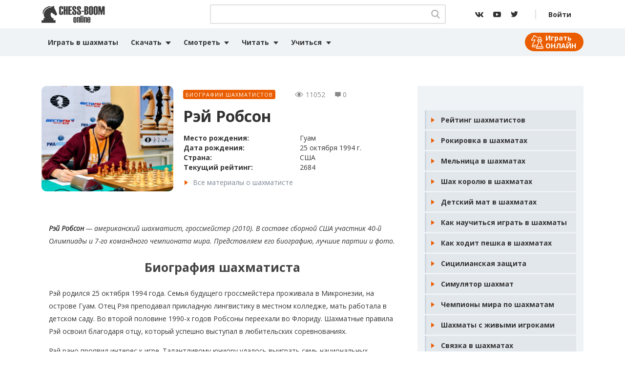

--- FILE ---
content_type: text/html; charset=UTF-8
request_url: https://chess-boom.online/rjej-robson/
body_size: 16789
content:
<!doctype html>
<html lang="ru-RU">
<head>
	<meta charset="UTF-8">
	<meta name="viewport" content="width=device-width, initial-scale=1">
	
	<meta property="og:image" content="path/to/image.jpg">	
	<link href="https://chess-boom.online/favicon.ico" rel="icon" type="image/x-icon" />
	<link rel="shortcut icon" href="https://chess-boom.online/favicon.ico" type="image/x-icon">
	<link href="https://chess-boom.online/apple-icon-180x180.png" rel="apple-touch-icon" sizes="180x180" >	

<meta name='robots' content='index, follow, max-image-preview:large, max-snippet:-1, max-video-preview:-1' />

	<!-- This site is optimized with the Yoast SEO plugin v22.6 - https://yoast.com/wordpress/plugins/seo/ -->
	<style type='text/css'></style><link rel='stylesheet' id='yptheme-bootstrap-4-css' href='https://chess-boom.online/wp-content/themes/yptheme/css/style.css' type='text/css' media='all' /><link rel='stylesheet' id='yptheme-style-css' href='https://chess-boom.online/wp-content/themes/yptheme/style.css' type='text/css' media='all' /><title>Рэй Робсон | Биография шахматиста, партии, фото, рейтинг</title>
	<meta name="description" content="Желаете узнать, кто такой Рэй Робсон? Биография шахматиста, а также его партии, фото и актуальный рейтинг доступны на нашем сайте." />
	<link rel="canonical" href="https://chess-boom.online/rjej-robson/" />
	<meta property="og:locale" content="ru_RU" />
	<meta property="og:type" content="article" />
	<meta property="og:title" content="Рэй Робсон | Биография шахматиста, партии, фото, рейтинг" />
	<meta property="og:description" content="Желаете узнать, кто такой Рэй Робсон? Биография шахматиста, а также его партии, фото и актуальный рейтинг доступны на нашем сайте." />
	<meta property="og:url" content="https://chess-boom.online/rjej-robson/" />
	<meta property="og:site_name" content="Шахматы на Chess Boom - играть, смотреть, учиться" />
	<meta property="article:published_time" content="2020-05-04T14:54:00+00:00" />
	<meta property="article:modified_time" content="2022-05-04T14:59:04+00:00" />
	<meta property="og:image" content="https://chess-boom.online/wp-content/uploads/2022/05/rjej-robson-shahmaty.jpg" />
	<meta property="og:image:width" content="305" />
	<meta property="og:image:height" content="215" />
	<meta property="og:image:type" content="image/jpeg" />
	<meta name="author" content="ShakhMaty" />
	<meta name="twitter:card" content="summary_large_image" />
	<meta name="twitter:label1" content="Написано автором" />
	<meta name="twitter:data1" content="ShakhMaty" />
	<meta name="twitter:label2" content="Примерное время для чтения" />
	<meta name="twitter:data2" content="4 минуты" />
	<script type="application/ld+json" class="yoast-schema-graph">{"@context":"https://schema.org","@graph":[{"@type":"WebPage","@id":"https://chess-boom.online/rjej-robson/","url":"https://chess-boom.online/rjej-robson/","name":"Рэй Робсон | Биография шахматиста, партии, фото, рейтинг","isPartOf":{"@id":"https://chess-boom.online/#website"},"primaryImageOfPage":{"@id":"https://chess-boom.online/rjej-robson/#primaryimage"},"image":{"@id":"https://chess-boom.online/rjej-robson/#primaryimage"},"thumbnailUrl":"https://chess-boom.online/wp-content/uploads/2022/05/rjej-robson-shahmaty.jpg","datePublished":"2020-05-04T14:54:00+00:00","dateModified":"2022-05-04T14:59:04+00:00","author":{"@id":"https://chess-boom.online/#/schema/person/3633d91d96695fda9ad7bce2bf71f820"},"description":"Желаете узнать, кто такой Рэй Робсон? Биография шахматиста, а также его партии, фото и актуальный рейтинг доступны на нашем сайте.","breadcrumb":{"@id":"https://chess-boom.online/rjej-robson/#breadcrumb"},"inLanguage":"ru-RU","potentialAction":[{"@type":"ReadAction","target":["https://chess-boom.online/rjej-robson/"]}]},{"@type":"ImageObject","inLanguage":"ru-RU","@id":"https://chess-boom.online/rjej-robson/#primaryimage","url":"https://chess-boom.online/wp-content/uploads/2022/05/rjej-robson-shahmaty.jpg","contentUrl":"https://chess-boom.online/wp-content/uploads/2022/05/rjej-robson-shahmaty.jpg","width":305,"height":215,"caption":"рэй робсон шахматы"},{"@type":"BreadcrumbList","@id":"https://chess-boom.online/rjej-robson/#breadcrumb","itemListElement":[{"@type":"ListItem","position":1,"name":"Главная страница","item":"https://chess-boom.online/"},{"@type":"ListItem","position":2,"name":"Рэй Робсон"}]},{"@type":"WebSite","@id":"https://chess-boom.online/#website","url":"https://chess-boom.online/","name":"Шахматы на Chess Boom - играть, смотреть, учиться","description":"Всё про шахматы на сайте ChessBoom. У нас вы можете играть в шахматы онлайн с компьютером и живыми людьми, смотреть развлекательные видео и учиться у мастеров.","potentialAction":[{"@type":"SearchAction","target":{"@type":"EntryPoint","urlTemplate":"https://chess-boom.online/?s={search_term_string}"},"query-input":"required name=search_term_string"}],"inLanguage":"ru-RU"},{"@type":"Person","@id":"https://chess-boom.online/#/schema/person/3633d91d96695fda9ad7bce2bf71f820","name":"ShakhMaty","image":{"@type":"ImageObject","inLanguage":"ru-RU","@id":"https://chess-boom.online/#/schema/person/image/","url":"https://secure.gravatar.com/avatar/5990d74c350a9428ee119d9a8eed1a45?s=96&d=wavatar&r=g","contentUrl":"https://secure.gravatar.com/avatar/5990d74c350a9428ee119d9a8eed1a45?s=96&d=wavatar&r=g","caption":"ShakhMaty"},"sameAs":["Ber"]}]}</script>
	<!-- / Yoast SEO plugin. -->



<style id='classic-theme-styles-inline-css' type='text/css'>
/*! This file is auto-generated */
.wp-block-button__link{color:#fff;background-color:#32373c;border-radius:9999px;box-shadow:none;text-decoration:none;padding:calc(.667em + 2px) calc(1.333em + 2px);font-size:1.125em}.wp-block-file__button{background:#32373c;color:#fff;text-decoration:none}
</style>
<style id='global-styles-inline-css' type='text/css'>
body{--wp--preset--color--black: #000000;--wp--preset--color--cyan-bluish-gray: #abb8c3;--wp--preset--color--white: #ffffff;--wp--preset--color--pale-pink: #f78da7;--wp--preset--color--vivid-red: #cf2e2e;--wp--preset--color--luminous-vivid-orange: #ff6900;--wp--preset--color--luminous-vivid-amber: #fcb900;--wp--preset--color--light-green-cyan: #7bdcb5;--wp--preset--color--vivid-green-cyan: #00d084;--wp--preset--color--pale-cyan-blue: #8ed1fc;--wp--preset--color--vivid-cyan-blue: #0693e3;--wp--preset--color--vivid-purple: #9b51e0;--wp--preset--gradient--vivid-cyan-blue-to-vivid-purple: linear-gradient(135deg,rgba(6,147,227,1) 0%,rgb(155,81,224) 100%);--wp--preset--gradient--light-green-cyan-to-vivid-green-cyan: linear-gradient(135deg,rgb(122,220,180) 0%,rgb(0,208,130) 100%);--wp--preset--gradient--luminous-vivid-amber-to-luminous-vivid-orange: linear-gradient(135deg,rgba(252,185,0,1) 0%,rgba(255,105,0,1) 100%);--wp--preset--gradient--luminous-vivid-orange-to-vivid-red: linear-gradient(135deg,rgba(255,105,0,1) 0%,rgb(207,46,46) 100%);--wp--preset--gradient--very-light-gray-to-cyan-bluish-gray: linear-gradient(135deg,rgb(238,238,238) 0%,rgb(169,184,195) 100%);--wp--preset--gradient--cool-to-warm-spectrum: linear-gradient(135deg,rgb(74,234,220) 0%,rgb(151,120,209) 20%,rgb(207,42,186) 40%,rgb(238,44,130) 60%,rgb(251,105,98) 80%,rgb(254,248,76) 100%);--wp--preset--gradient--blush-light-purple: linear-gradient(135deg,rgb(255,206,236) 0%,rgb(152,150,240) 100%);--wp--preset--gradient--blush-bordeaux: linear-gradient(135deg,rgb(254,205,165) 0%,rgb(254,45,45) 50%,rgb(107,0,62) 100%);--wp--preset--gradient--luminous-dusk: linear-gradient(135deg,rgb(255,203,112) 0%,rgb(199,81,192) 50%,rgb(65,88,208) 100%);--wp--preset--gradient--pale-ocean: linear-gradient(135deg,rgb(255,245,203) 0%,rgb(182,227,212) 50%,rgb(51,167,181) 100%);--wp--preset--gradient--electric-grass: linear-gradient(135deg,rgb(202,248,128) 0%,rgb(113,206,126) 100%);--wp--preset--gradient--midnight: linear-gradient(135deg,rgb(2,3,129) 0%,rgb(40,116,252) 100%);--wp--preset--font-size--small: 13px;--wp--preset--font-size--medium: 20px;--wp--preset--font-size--large: 36px;--wp--preset--font-size--x-large: 42px;--wp--preset--spacing--20: 0.44rem;--wp--preset--spacing--30: 0.67rem;--wp--preset--spacing--40: 1rem;--wp--preset--spacing--50: 1.5rem;--wp--preset--spacing--60: 2.25rem;--wp--preset--spacing--70: 3.38rem;--wp--preset--spacing--80: 5.06rem;--wp--preset--shadow--natural: 6px 6px 9px rgba(0, 0, 0, 0.2);--wp--preset--shadow--deep: 12px 12px 50px rgba(0, 0, 0, 0.4);--wp--preset--shadow--sharp: 6px 6px 0px rgba(0, 0, 0, 0.2);--wp--preset--shadow--outlined: 6px 6px 0px -3px rgba(255, 255, 255, 1), 6px 6px rgba(0, 0, 0, 1);--wp--preset--shadow--crisp: 6px 6px 0px rgba(0, 0, 0, 1);}:where(.is-layout-flex){gap: 0.5em;}:where(.is-layout-grid){gap: 0.5em;}body .is-layout-flow > .alignleft{float: left;margin-inline-start: 0;margin-inline-end: 2em;}body .is-layout-flow > .alignright{float: right;margin-inline-start: 2em;margin-inline-end: 0;}body .is-layout-flow > .aligncenter{margin-left: auto !important;margin-right: auto !important;}body .is-layout-constrained > .alignleft{float: left;margin-inline-start: 0;margin-inline-end: 2em;}body .is-layout-constrained > .alignright{float: right;margin-inline-start: 2em;margin-inline-end: 0;}body .is-layout-constrained > .aligncenter{margin-left: auto !important;margin-right: auto !important;}body .is-layout-constrained > :where(:not(.alignleft):not(.alignright):not(.alignfull)){max-width: var(--wp--style--global--content-size);margin-left: auto !important;margin-right: auto !important;}body .is-layout-constrained > .alignwide{max-width: var(--wp--style--global--wide-size);}body .is-layout-flex{display: flex;}body .is-layout-flex{flex-wrap: wrap;align-items: center;}body .is-layout-flex > *{margin: 0;}body .is-layout-grid{display: grid;}body .is-layout-grid > *{margin: 0;}:where(.wp-block-columns.is-layout-flex){gap: 2em;}:where(.wp-block-columns.is-layout-grid){gap: 2em;}:where(.wp-block-post-template.is-layout-flex){gap: 1.25em;}:where(.wp-block-post-template.is-layout-grid){gap: 1.25em;}.has-black-color{color: var(--wp--preset--color--black) !important;}.has-cyan-bluish-gray-color{color: var(--wp--preset--color--cyan-bluish-gray) !important;}.has-white-color{color: var(--wp--preset--color--white) !important;}.has-pale-pink-color{color: var(--wp--preset--color--pale-pink) !important;}.has-vivid-red-color{color: var(--wp--preset--color--vivid-red) !important;}.has-luminous-vivid-orange-color{color: var(--wp--preset--color--luminous-vivid-orange) !important;}.has-luminous-vivid-amber-color{color: var(--wp--preset--color--luminous-vivid-amber) !important;}.has-light-green-cyan-color{color: var(--wp--preset--color--light-green-cyan) !important;}.has-vivid-green-cyan-color{color: var(--wp--preset--color--vivid-green-cyan) !important;}.has-pale-cyan-blue-color{color: var(--wp--preset--color--pale-cyan-blue) !important;}.has-vivid-cyan-blue-color{color: var(--wp--preset--color--vivid-cyan-blue) !important;}.has-vivid-purple-color{color: var(--wp--preset--color--vivid-purple) !important;}.has-black-background-color{background-color: var(--wp--preset--color--black) !important;}.has-cyan-bluish-gray-background-color{background-color: var(--wp--preset--color--cyan-bluish-gray) !important;}.has-white-background-color{background-color: var(--wp--preset--color--white) !important;}.has-pale-pink-background-color{background-color: var(--wp--preset--color--pale-pink) !important;}.has-vivid-red-background-color{background-color: var(--wp--preset--color--vivid-red) !important;}.has-luminous-vivid-orange-background-color{background-color: var(--wp--preset--color--luminous-vivid-orange) !important;}.has-luminous-vivid-amber-background-color{background-color: var(--wp--preset--color--luminous-vivid-amber) !important;}.has-light-green-cyan-background-color{background-color: var(--wp--preset--color--light-green-cyan) !important;}.has-vivid-green-cyan-background-color{background-color: var(--wp--preset--color--vivid-green-cyan) !important;}.has-pale-cyan-blue-background-color{background-color: var(--wp--preset--color--pale-cyan-blue) !important;}.has-vivid-cyan-blue-background-color{background-color: var(--wp--preset--color--vivid-cyan-blue) !important;}.has-vivid-purple-background-color{background-color: var(--wp--preset--color--vivid-purple) !important;}.has-black-border-color{border-color: var(--wp--preset--color--black) !important;}.has-cyan-bluish-gray-border-color{border-color: var(--wp--preset--color--cyan-bluish-gray) !important;}.has-white-border-color{border-color: var(--wp--preset--color--white) !important;}.has-pale-pink-border-color{border-color: var(--wp--preset--color--pale-pink) !important;}.has-vivid-red-border-color{border-color: var(--wp--preset--color--vivid-red) !important;}.has-luminous-vivid-orange-border-color{border-color: var(--wp--preset--color--luminous-vivid-orange) !important;}.has-luminous-vivid-amber-border-color{border-color: var(--wp--preset--color--luminous-vivid-amber) !important;}.has-light-green-cyan-border-color{border-color: var(--wp--preset--color--light-green-cyan) !important;}.has-vivid-green-cyan-border-color{border-color: var(--wp--preset--color--vivid-green-cyan) !important;}.has-pale-cyan-blue-border-color{border-color: var(--wp--preset--color--pale-cyan-blue) !important;}.has-vivid-cyan-blue-border-color{border-color: var(--wp--preset--color--vivid-cyan-blue) !important;}.has-vivid-purple-border-color{border-color: var(--wp--preset--color--vivid-purple) !important;}.has-vivid-cyan-blue-to-vivid-purple-gradient-background{background: var(--wp--preset--gradient--vivid-cyan-blue-to-vivid-purple) !important;}.has-light-green-cyan-to-vivid-green-cyan-gradient-background{background: var(--wp--preset--gradient--light-green-cyan-to-vivid-green-cyan) !important;}.has-luminous-vivid-amber-to-luminous-vivid-orange-gradient-background{background: var(--wp--preset--gradient--luminous-vivid-amber-to-luminous-vivid-orange) !important;}.has-luminous-vivid-orange-to-vivid-red-gradient-background{background: var(--wp--preset--gradient--luminous-vivid-orange-to-vivid-red) !important;}.has-very-light-gray-to-cyan-bluish-gray-gradient-background{background: var(--wp--preset--gradient--very-light-gray-to-cyan-bluish-gray) !important;}.has-cool-to-warm-spectrum-gradient-background{background: var(--wp--preset--gradient--cool-to-warm-spectrum) !important;}.has-blush-light-purple-gradient-background{background: var(--wp--preset--gradient--blush-light-purple) !important;}.has-blush-bordeaux-gradient-background{background: var(--wp--preset--gradient--blush-bordeaux) !important;}.has-luminous-dusk-gradient-background{background: var(--wp--preset--gradient--luminous-dusk) !important;}.has-pale-ocean-gradient-background{background: var(--wp--preset--gradient--pale-ocean) !important;}.has-electric-grass-gradient-background{background: var(--wp--preset--gradient--electric-grass) !important;}.has-midnight-gradient-background{background: var(--wp--preset--gradient--midnight) !important;}.has-small-font-size{font-size: var(--wp--preset--font-size--small) !important;}.has-medium-font-size{font-size: var(--wp--preset--font-size--medium) !important;}.has-large-font-size{font-size: var(--wp--preset--font-size--large) !important;}.has-x-large-font-size{font-size: var(--wp--preset--font-size--x-large) !important;}
.wp-block-navigation a:where(:not(.wp-element-button)){color: inherit;}
:where(.wp-block-post-template.is-layout-flex){gap: 1.25em;}:where(.wp-block-post-template.is-layout-grid){gap: 1.25em;}
:where(.wp-block-columns.is-layout-flex){gap: 2em;}:where(.wp-block-columns.is-layout-grid){gap: 2em;}
.wp-block-pullquote{font-size: 1.5em;line-height: 1.6;}
</style>
<link rel='stylesheet' id='contact-form-7-css' href='https://chess-boom.online/wp-content/plugins/contact-form-7/includes/css/styles.css' type='text/css' media='all' />


<script type='text/javascript' src='https://chess-boom.online/wp-content/themes/yptheme/js/jquery-2.2.4.min.js' id='jquery-js'></script>
<link rel="https://api.w.org/" href="https://chess-boom.online/wp-json/" /><link rel="alternate" type="application/json" href="https://chess-boom.online/wp-json/wp/v2/posts/32196" /><link rel="pingback" href="https://chess-boom.online/xmlrpc.php"><noscript><style id="rocket-lazyload-nojs-css">.rll-youtube-player, [data-lazy-src]{display:none !important;}</style></noscript>
<script>window.yaContextCb=window.yaContextCb||[]</script>
<script src="https://yandex.ru/ads/system/context.js" async></script>
	
</head>
<body id="rjej-robson" class="body">
	
	
<!-- Yandex.RTB R-A-320918-30 -->
<script>window.yaContextCb.push(()=>{
	Ya.Context.AdvManager.render({
		"blockId": "R-A-320918-30",
		"type": "fullscreen",
		"platform": "touch"
	})
})
</script>	
	
	
<header id="masthead" class="site-header">
    <nav class="top-nav" role="navigation">
        <div class="container">
            <a href="https://chess-boom.online" class="navbar-brand">
                <img src="data:image/svg+xml,%3Csvg%20xmlns='http://www.w3.org/2000/svg'%20viewBox='0%200%200%200'%3E%3C/svg%3E" title="Шахматы на Chess Boom - играть, смотреть, учиться" alt="Шахматы на Chess Boom - играть, смотреть, учиться" data-lazy-src="https://chess-boom.online/wp-content/themes/yptheme/img/chess-logo.png"><noscript><img src="https://chess-boom.online/wp-content/themes/yptheme/img/chess-logo.png" title="Шахматы на Chess Boom - играть, смотреть, учиться" alt="Шахматы на Chess Boom - играть, смотреть, учиться"></noscript>
            </a>
            <div class="navbar-wrapper">
                <div class="navbar-wrapper__search">
                    <form role="search" method="get" name="searchform" id="searchform" class="searchform" action="https://chess-boom.online">
                        <div class="searchform__wrapper">
                            <input type="text" class="search-field form-control" name="s" id="s" value=""/>
                            <ul class="codyshop-ajax-search"></ul>
                            <div class="btn-search">
                                <svg xmlns="http://www.w3.org/2000/svg" viewBox="0 0 18.03 18.68" fill="#a5a5a5"><path d="M17.76 17l-4.45-4.62a7.52 7.52 0 10-1.45 1.33l4.48 4.66a1 1 0 00.71.3 1 1 0 00.68-.28 1 1 0 000-1.39zM7.54 2A5.57 5.57 0 112 7.54 5.58 5.58 0 017.54 2zm0 0"/></svg>
                                <input id="btnSearch" type="submit" name="submit" value="Хочу найти" />                                
                            </div>
                        </div>
                    </form>
                </div>
                <div class="btn btn-search-mobile">
                    <svg xmlns="http://www.w3.org/2000/svg" viewBox="0 0 18.03 18.68" fill="#333"><path d="M17.76 17l-4.45-4.62a7.52 7.52 0 10-1.45 1.33l4.48 4.66a1 1 0 00.71.3 1 1 0 00.68-.28 1 1 0 000-1.39zM7.54 2A5.57 5.57 0 112 7.54 5.58 5.58 0 017.54 2zm0 0"/></svg>
                    <i>+</i>
                </div>
                <ul class="navbar-wrapper__social">
                    <li>
                        <a target="_blank" class="icon icon-vk" href="https://vk.com/shakhmaty_chess">
                            <svg xmlns="http://www.w3.org/2000/svg" viewBox="0 0 17.1 10"><path d="M14.2 5.7c-.2-.3-.2-.5 0-.8 0 0 2.3-3.2 2.6-4.2 0-.4 0-.7-.6-.7h-1.9a.8.8 0 00-.8.5 15.4 15.4 0 01-2.3 3.8c-.4.4-.6.6-.9.6s-.3-.2-.3-.6V.7c0-.5-.1-.7-.5-.7h-3a.4.4 0 00-.4.4c0 .5.6.6.7 1.8V5c0 .6-.1.7-.3.7-.7 0-2.2-2.3-3.1-4.9C3.2.2 3 0 2.5 0H.6C.1 0 0 .3 0 .5c0 .5.6 3 3 6.1A7.3 7.3 0 008.7 10c1.2 0 1.3-.3 1.3-.7 0-2.1 0-2.3.5-2.3.3 0 .8.1 1.9 1.2 1.3 1.2 1.5 1.8 2.2 1.8h1.9c.5 0 .7-.3.6-.8-.4-1-2.8-3.3-2.9-3.5zm0 0"/></svg>
                        </a>
                    </li>
                    <li>
                        <a target="_blank" class="icon icon-youtube" href="https://www.youtube.com/channel/UCEmxnDm_7LcWEKd6nTkPz4A">
                            <svg xmlns="http://www.w3.org/2000/svg" viewBox="0 0 16 11"><path d="M15.3 1c-.4-.7-.9-.8-1.8-1S10 0 8 0H2.5C1.5 0 1.1.4.7 1S0 3.3 0 5.6s.2 3.7.7 4.4.9 1 1.8 1L8 11h5.5c1 0 1.4-.3 1.8-1s.7-2.2.7-4.5-.2-3.7-.7-4.4zM6 8.6v-6l5 3z" /></svg>
                        </a>
                    </li>
                    <li>
                        <a target="_blank" class="icon icon-twitter" href="https://twitter.com/ChessBoom1">
                            <svg xmlns="http://www.w3.org/2000/svg" viewBox="0 0 14.8 12"><path d="M14.8 1.4A6.5 6.5 0 0113 2 3 3 0 0014.4.2a6.4 6.4 0 01-2 .8 3 3 0 00-2.2-1 3 3 0 00-3 3 3.1 3.1 0 000 .7A8.5 8.5 0 011 .6 3 3 0 00.6 2 3 3 0 002 4.6a3 3 0 01-1.4-.4 3 3 0 002.4 3 3 3 0 01-.8.1 2.7 2.7 0 01-.6 0 3 3 0 002.9 2 6 6 0 01-3.8 1.4 5.8 5.8 0 01-.7 0A8.5 8.5 0 004.6 12a8.6 8.6 0 008.7-8.6V3a6 6 0 001.5-1.6z" /></svg>
                        </a>
                    </li>
                </ul>
                                    <div class="navbar-wrapper__login">
                        <a class="nav-link btn-login" href="https://chess-boom.online/wp-login.php">Войти</a>
                    </div>
                            </div>
        </div>
    </nav>
    <nav class="nav-menu main-menu">
        <div class="container">
            <div class="mr-auto" id="top_menu">
                <ul id="primary-menu" class="navbar-nav mr-auto"><li id="menu-item-6515" class="menu-item menu-item-type-custom menu-item-object-custom menu-item-6515 nav-item">
	<a class="nav-link"  title="Играть в шахматы" href="https://chess-boom.online/igrat-v-shahmaty/"><i class="fa fa-play" aria-hidden="true"></i>  Играть в шахматы</a></li>
<li id="menu-item-10603" class="menu-item menu-item-type-post_type menu-item-object-post menu-item-has-children menu-item-10603 nav-item dropdown">
	<a class="nav-link dropdown-toggle"  href="https://chess-boom.online/skachat-shahmaty/" data-toggle="dropdown" aria-haspopup="true" aria-expanded="false"><i class="fa fa-download" aria-hidden="true"></i> Скачать</a>
<div class="dropdown-menu" role="menu">
<a class="dropdown-item"  href="https://chess-boom.online/shahmatnye-programmy/">Шахматные движки</a><a class="dropdown-item"  href="https://chess-boom.online/knigi-shahmaty/">Книги по шахматам</a>
</div>
</li>
<li id="menu-item-6536" class="menu-item menu-item-type-custom menu-item-object-custom menu-item-has-children menu-item-6536 nav-item dropdown">
	<a class="nav-link dropdown-toggle"  data-toggle="dropdown" aria-haspopup="true" aria-expanded="false"><i class="fa fa-youtube" aria-hidden="true"></i> Смотреть</a>
<div class="dropdown-menu" role="menu">
<a class="dropdown-item"  href="https://chess-boom.online/chessvideos/live-comments/">Трансляции</a><a class="dropdown-item"  href="https://chess-boom.online/chessvideos/partii-shakhmaty/">Анализ партий</a><a class="dropdown-item"  href="https://chess-boom.online/chessvideos/razvlekatelnyie-roliki/">Вокруг шахмат</a>
</div>
</li>
<li id="menu-item-25778" class="menu-item menu-item-type-custom menu-item-object-custom menu-item-has-children menu-item-25778 nav-item dropdown">
	<a class="nav-link dropdown-toggle"  data-toggle="dropdown" aria-haspopup="true" aria-expanded="false">Читать</a>
<div class="dropdown-menu" role="menu">
<a class="dropdown-item"  href="https://chess-boom.online/story/">Истории</a><a class="dropdown-item"  href="https://chess-boom.online/interview/">Интервью</a><a class="dropdown-item"  href="https://chess-boom.online/biografii-shahmatistov/">Биографии</a><a class="dropdown-item"  href="https://chess-boom.online/novosti-shahmat/">Новости</a><a class="dropdown-item"  href="https://chess-boom.online/blogz/">Блоги</a>
</div>
</li>
<li id="menu-item-6642" class="menu-item menu-item-type-custom menu-item-object-custom menu-item-has-children menu-item-6642 nav-item dropdown">
	<a class="nav-link dropdown-toggle"  data-toggle="dropdown" aria-haspopup="true" aria-expanded="false"><i class="fa fa-book" aria-hidden="true"></i> Учиться</a>
<div class="dropdown-menu" role="menu">
<a class="dropdown-item"  href="https://chess-boom.online/pravila-igry-v-shahmaty/">Правила шахмат</a><a class="dropdown-item"  href="https://chess-boom.online/chessvideos/shahmatnye-terminy/">Термины шахмат</a><a class="dropdown-item"  href="https://chess-boom.online/chessvideos/debyuty-lovushki/">Дебюты и ловушки</a><a class="dropdown-item"  href="https://chess-boom.online/chessvideos/deti-nachinayuschie/">Для начинающих</a><a class="dropdown-item"  href="https://chess-boom.online/stati-o-shahmatah/">Для разрядников</a>
</div>
</li>
<li id="menu-item-22448" class="icon-game-online menu-item menu-item-type-post_type menu-item-object-page menu-item-22448 nav-item">
	<a class="nav-link"  href="https://chess-boom.online/igrat-v-shahmaty/">Играть ОНЛАЙН</a></li>
</ul>            </div>
        </div>
    </nav>
    <a href="##" class="btn-menu">
        <span></span>
    </a>
</header>
<!-- баннер 1 -->
						
			<div class="banner banner-horizontal">
				<div class="container">
					<div class="banner-horizontal__body">
						<!-- Yandex.RTB R-A-320918-22 -->
<div id="yandex_rtb_R-A-320918-22"></div>
<script>window.yaContextCb.push(()=>{
	Ya.Context.AdvManager.render({
		"blockId": "R-A-320918-22",
		"renderTo": "yandex_rtb_R-A-320918-22"
	})
})
</script>					</div>
				</div>
			</div>
				
	<!-- баннер 1 -->
<div id="contents" class="site-content">

<div class="page cat-single">
	<div class="container">
		<div class="page__wrapper">
			<article class="content-body">
				<div class="media bio">
					<div class="media__img">
						<img src="data:image/svg+xml,%3Csvg%20xmlns='http://www.w3.org/2000/svg'%20viewBox='0%200%200%200'%3E%3C/svg%3E" class="style-post wp-post-image" alt="рэй робсон шахматы" decoding="async" fetchpriority="high" title="Рэй Робсон" data-lazy-src="https://chess-boom.online/wp-content/uploads/2022/05/rjej-robson-shahmaty.jpg" /><noscript><img src="https://chess-boom.online/wp-content/uploads/2022/05/rjej-robson-shahmaty.jpg" class="style-post wp-post-image" alt="рэй робсон шахматы" decoding="async" fetchpriority="high" title="Рэй Робсон" /></noscript>					</div>
					<div class="media__body">
						<div class="media__body--atribute atribute">
							<div class="category-lable"><a href="https://chess-boom.online/biografii-shahmatistov/" rel="category tag">Биографии шахматистов</a></div>
							<ul>
								<li class="lable lable-views">
									<svg xmlns="http://www.w3.org/2000/svg" viewBox="0 0 12 7.7" fill="#888"><path d="M6 1.5a2.3 2.3 0 102.3 2.3A2.3 2.3 0 006 1.5zm0 3.9"/><path d="M11.8 3.6C11.8 3.5 9.2.1 6 .1S.3 3.5.2 3.6a.4.4 0 000 .5c0 .1 2.6 3.5 5.8 3.5s5.7-3.4 5.8-3.5a.4.4 0 000-.5zM6 6.8c-2.4 0-4.4-2.2-5-3 .6-.7 2.6-3 5-3s4.4 2.2 5 3c-.6.7-2.6 3-5 3zm0 0"/></svg>
									<p class="bawpvc-ajax-counter" data-id="32196">11051</p>								</li>
								<li class="lable lable-comment">
									<svg xmlns="http://www.w3.org/2000/svg" viewBox="0 0 8.3 7.7"><path fill="#888" d="M7.7.1H.6a.5.5 0 00-.5.5v4.9a.5.5 0 00.5.5H3l.9 1.4a.3.3 0 00.3.1.3.3 0 00.2-.1L5.3 6h2.4a.5.5 0 00.5-.5V.6a.5.5 0 00-.5-.5zm0 5.3" /></svg>
									<p>0</p>
								</li>
							</ul>
						</div>
						<h1 class="media__body--title">Рэй Робсон</h1>
						<div class="media__body--specification">
							<table>
																	<tr>
										<td><strong>Место рождения:</strong></td>
										<td>Гуам</td>
									</tr>
																								<tr>
									<td><strong>Дата рождения:</strong></td>
									<td>25 октября 1994 г.			

								</tr>
																																<tr>
									<td><strong>Страна:</strong></td>
									<td>США</td>
								</tr>
																								<tr>
									<td><strong>Текущий рейтинг:</strong></td>
									<td>2684</td>
								</tr>
															
							</table>
															<a class="lable-tag" href="https://chess-boom.online/tag/rjej-robson/">Все материалы о шахматисте</a>
													</div>
					</div>
				</div>			
				<div class="content">
				<div class="body-content">
					
<p><em><strong>Рэй Робсон</strong> &#8212; американский шахматист, гроссмейстер (2010). В составе сборной США участник 40-й Олимпиады и 7-го командного чемпионата мира. Представляем его биографию, лучшие партии и фото.</em></p>



<h2 class="has-text-align-center wp-block-heading">Биография шахматиста</h2>



<p>Рэй родился 25 октября 1994 года. Семья будущего гроссмейстера проживала в Микронезии, на острове Гуам. Отец Рэя преподавал прикладную лингвистику в местном колледже, мать работала в детском саду. Во второй половине 1990-х годов Робсоны переехали во Флориду. Шахматные правила Рэй освоил благодаря отцу, который успешно выступал в любительских соревнованиях.</p>



<p>Рэй рано проявил интерес к игре. Талантливому юниору удалось выиграть семь национальных титулов в разных возрастных категориях. С десятилетнего возраста Робсон участвовал в мировых и континентальных первенствах. На протяжении трех лет уроженцу Гуама неизменно удавалось входить в десятку лучших игроков на всех детских турнирах. В 2006 году юниор стал победителем Панамериканского шахматного фестиваля, в 2005 и 2007 годах Рэй становился обладателем вторых мест на этих соревнованиях.</p>



<p>Параллельно перспективный юниор заявлялся на крупные open-турниры в Соединенных Штатах. В 2006 году Рэй вошел в десятку сильнейших игроков открытого первенства США и открытого первенства Северной Америки. Благодаря высоким позициям в итоговых таблицах соревнований Робсон получил право выступить в розыгрыше взрослого первенства Соединенных Штатов в 2007 году.</p>



<p>В 2005 году Рэй стал обладателем звания мастера ФИДЕ. Национальным мастером Робсон стал спустя год, преодолев планку в 2300 баллов Эло. Титул международного мастера американец заработал в 2007 году. В рейтинге самых молодых IM из Соединенных Штатов Рэй занял второе место, всего месяц уступив <strong><a href="https://chess-boom.online/hikaru-nakamura/">Хикару Накамуре</a></strong>.</p>



<div style="clear:both; margin-top:1em; margin-bottom:1em;"><a href="https://chess-boom.online/artur-dejk/" target="_blank" rel="nofollow" class="u08fb7ff265abfa48371a528ff513d528"><!-- INLINE RELATED POSTS 1/2 //--><style> .u08fb7ff265abfa48371a528ff513d528 { padding:0px; margin: 0; padding-top:1em!important; padding-bottom:1em!important; width:100%; display: block; font-weight:bold; background-color:#ECF0F1; border:0!important; border-left:4px solid #D35400!important; box-shadow: 0 1px 2px rgba(0, 0, 0, 0.17); -moz-box-shadow: 0 1px 2px rgba(0, 0, 0, 0.17); -o-box-shadow: 0 1px 2px rgba(0, 0, 0, 0.17); -webkit-box-shadow: 0 1px 2px rgba(0, 0, 0, 0.17); text-decoration:none; } .u08fb7ff265abfa48371a528ff513d528:active, .u08fb7ff265abfa48371a528ff513d528:hover { opacity: 1; transition: opacity 250ms; webkit-transition: opacity 250ms; text-decoration:none; } .u08fb7ff265abfa48371a528ff513d528 { transition: background-color 250ms; webkit-transition: background-color 250ms; opacity: 1; transition: opacity 250ms; webkit-transition: opacity 250ms; } .u08fb7ff265abfa48371a528ff513d528 .ctaText { font-weight:bold; color:#000000; text-decoration:none; font-size: 16px; } .u08fb7ff265abfa48371a528ff513d528 .postTitle { color:#2980B9; text-decoration: underline!important; font-size: 16px; } .u08fb7ff265abfa48371a528ff513d528:hover .postTitle { text-decoration: underline!important; } </style><div style="padding-left:1em; padding-right:1em;"><span class="ctaText">Смотрите также:</span>&nbsp; <span class="postTitle">Артур Дейк</span></div></a></div><p>В 2008 году Робсону покорилось первенство Флориды. Спустя год Рэй выиграл юниорский чемпионат Соединенных Штатов. В августе того же года юниор первенствовал на соревнованиях в Норвегии, что позволило ему выполнить первую гроссмейстерскую норму. Следующий шаг к званию GM американец совершил во время FIDE Invitational. Турнир закончился победой вундеркинда. Осенью 2009 года Рэй выполнил последнюю гроссмейстерскую норму, став победителем панамериканского первенства для игроков не старше шестнадцати лет. В январе 2010 года Международная шахматная федерация присвоила Робсону гроссмейстерский титул.</p>



<p>В 2011 году американский шахматист стал участников чемпионата мира. В первом раунде планетарного первенства Робсон уступил французскому гроссмейстеру <strong><a href="https://chess-boom.online/jeten-bakro/">Этьену Бакро</a></strong>. Во второй половине 2010-х годов Рэй сосредоточился на выступлениях в open-соревнованиях и онлайн-турнирах. Весной 2015 года гроссмейстер стал вторым по итогам розыгрыша взрослого первенства Соединенных Штатов. В одиннадцати партиях турнира шахматист набрал семь с половиной очков, выиграв пять партий и проиграв один раз.</p>



<h2 class="has-text-align-center wp-block-heading">Лучшие партии Робсона</h2>



<p>Далее приводятся лучшие партии Рэя Робсона.</p>




<p class="rpbchessboard-spacerBefore"></p>

<div id="rpbchessboard-696da11ee18bd-1" class="rpbchessboard-chessgame">
	<noscript>
				<div class="rpbchessboard-noJavascriptBlock">[Event &quot;Millionaire Chess (Knock-Out)&quot;]
[Site &quot;Las Vegas, NV USA&quot;]
[Date &quot;2014.10.13&quot;]
[EventDate &quot;2014.10.13&quot;]
[Round &quot;1.1&quot;]
[Result &quot;0-1&quot;]
[White &quot;Yu Yangyi&quot;]
[Black &quot;Ray Robson&quot;]
[ECO &quot;B96&quot;]
[WhiteElo &quot;2697&quot;]
[BlackElo &quot;2628&quot;]
[PlyCount &quot;86&quot;]

1. e4 c5 2. Nf3 d6 3. d4 cxd4 4. Nxd4 Nf6 5. Nc3 a6 6. Bg5 e6
7. f4 h6 8. Bh4 Qb6 9. Qd2 Qxb2 10. Rb1 Qa3 11. e5 dxe5
12. fxe5 g5 13. exf6 gxh4 14. Be2 Nd7 15. O-O Qa5 16. Kh1 Qg5
17. Qe1 Nxf6 18. Nf3 Qc5 19. Na4 Qc7 20. Nb6 Rb8 21. Qxh4 Be7
22. Qd4 Rg8 23. Ne5 Rg5 24. Ng4 Nxg4 25. Bxg4 f5 26. Bxf5 exf5
27. Rbe1 Kf8 28. Qh8+ Rg8 29. Qxh6+ Rg7 30. Nxc8 Qxc2 31. Qh8+
Rg8 32. Qh3 Rxc8 33. Rxf5+ Ke8 34. Qh5+ Kd8 35. Rd5+ Kc7
36. Qe5+ Kb6 37. Re2 Qb1+ 38. Re1 Qxa2 39. Qe4 Qc2 40. Rb1+
Ka7 41. Rxb7+ Ka8 42. Qf3 Qxg2+ 43. Qxg2 Rc1+ 0-1</div>
				<div class="rpbchessboard-javascriptWarning">
			Вы должны активировать JavaScript для отображения шахматной партии.		</div>
	</noscript>
	<div class="rpbchessboard-chessgameAnchor"></div>
	<script type="text/javascript">
		jQuery(document).ready(function($) {
						$.chessgame.navigationButtonClass  = 'rpbchessboard-jQuery-enableSmoothness';
			$.chessgame.navigationFrameClass   = 'wp-dialog';
			$.chessgame.navigationFrameOptions = {"squareSize":38,"showCoordinates":true,"colorset":"gray","pieceset":"cburnett","animationSpeed":200,"showMoveArrow":false};
			var selector = '#' + "rpbchessboard-696da11ee18bd-1" + ' .rpbchessboard-chessgameAnchor';
			$(selector).removeClass('rpbchessboard-chessgameAnchor').chessgame({"pgn":"[Event \"Millionaire Chess (Knock-Out)\"]\n[Site \"Las Vegas, NV USA\"]\n[Date \"2014.10.13\"]\n[EventDate \"2014.10.13\"]\n[Round \"1.1\"]\n[Result \"0-1\"]\n[White \"Yu Yangyi\"]\n[Black \"Ray Robson\"]\n[ECO \"B96\"]\n[WhiteElo \"2697\"]\n[BlackElo \"2628\"]\n[PlyCount \"86\"]\n\n1. e4 c5 2. Nf3 d6 3. d4 cxd4 4. Nxd4 Nf6 5. Nc3 a6 6. Bg5 e6\n7. f4 h6 8. Bh4 Qb6 9. Qd2 Qxb2 10. Rb1 Qa3 11. e5 dxe5\n12. fxe5 g5 13. exf6 gxh4 14. Be2 Nd7 15. O-O Qa5 16. Kh1 Qg5\n17. Qe1 Nxf6 18. Nf3 Qc5 19. Na4 Qc7 20. Nb6 Rb8 21. Qxh4 Be7\n22. Qd4 Rg8 23. Ne5 Rg5 24. Ng4 Nxg4 25. Bxg4 f5 26. Bxf5 exf5\n27. Rbe1 Kf8 28. Qh8+ Rg8 29. Qxh6+ Rg7 30. Nxc8 Qxc2 31. Qh8+\nRg8 32. Qh3 Rxc8 33. Rxf5+ Ke8 34. Qh5+ Kd8 35. Rd5+ Kc7\n36. Qe5+ Kb6 37. Re2 Qb1+ 38. Re1 Qxa2 39. Qe4 Qc2 40. Rb1+\nKa7 41. Rxb7+ Ka8 42. Qf3 Qxg2+ 43. Qxg2 Rc1+ 0-1","pieceSymbols":"localized","navigationBoard":"floatLeft","showFlipButton":true,"showDownloadButton":true,"navigationBoardOptions":{"squareSize":38,"showCoordinates":true,"colorset":"gray","pieceset":"cburnett","animationSpeed":200,"showMoveArrow":false},"diagramOptions":{"squareSize":38,"showCoordinates":true,"colorset":"gray","pieceset":"cburnett","animationSpeed":200,"showMoveArrow":false}});
		});
	</script>
</div>

<p class="rpbchessboard-spacerAfter"></p>





<p class="rpbchessboard-spacerBefore"></p>

<div id="rpbchessboard-696da11ee18bd-2" class="rpbchessboard-chessgame">
	<noscript>
				<div class="rpbchessboard-noJavascriptBlock">[Event &quot;US Chess Championship&quot;]
[Site &quot;St Louis, MO USA&quot;]
[Date &quot;2016.04.15&quot;]
[EventDate &quot;2016.04.13&quot;]
[Round &quot;2&quot;]
[Result &quot;1-0&quot;]
[White &quot;Ray Robson&quot;]
[Black &quot;Alexander Onischuk&quot;]
[ECO &quot;D02&quot;]
[WhiteElo &quot;2663&quot;]
[BlackElo &quot;2664&quot;]
[PlyCount &quot;47&quot;]
<div style="clear:both; margin-top:1em; margin-bottom:1em;"><a href="https://chess-boom.online/isaak-kjezhden/" target="_blank" rel="nofollow" class="u468ba09164299b1bb549b49d295f8a54"><!-- INLINE RELATED POSTS 2/2 //--><style> .u468ba09164299b1bb549b49d295f8a54 { padding:0px; margin: 0; padding-top:1em!important; padding-bottom:1em!important; width:100%; display: block; font-weight:bold; background-color:#ECF0F1; border:0!important; border-left:4px solid #D35400!important; box-shadow: 0 1px 2px rgba(0, 0, 0, 0.17); -moz-box-shadow: 0 1px 2px rgba(0, 0, 0, 0.17); -o-box-shadow: 0 1px 2px rgba(0, 0, 0, 0.17); -webkit-box-shadow: 0 1px 2px rgba(0, 0, 0, 0.17); text-decoration:none; } .u468ba09164299b1bb549b49d295f8a54:active, .u468ba09164299b1bb549b49d295f8a54:hover { opacity: 1; transition: opacity 250ms; webkit-transition: opacity 250ms; text-decoration:none; } .u468ba09164299b1bb549b49d295f8a54 { transition: background-color 250ms; webkit-transition: background-color 250ms; opacity: 1; transition: opacity 250ms; webkit-transition: opacity 250ms; } .u468ba09164299b1bb549b49d295f8a54 .ctaText { font-weight:bold; color:#000000; text-decoration:none; font-size: 16px; } .u468ba09164299b1bb549b49d295f8a54 .postTitle { color:#2980B9; text-decoration: underline!important; font-size: 16px; } .u468ba09164299b1bb549b49d295f8a54:hover .postTitle { text-decoration: underline!important; } </style><div style="padding-left:1em; padding-right:1em;"><span class="ctaText">Смотрите также:</span>&nbsp; <span class="postTitle">Исаак Кэжден</span></div></a></div>
1. Nf3 Nf6 2. d4 e6 3. Bf4 d5 4. e3 c5 5. c3 Nc6 6. Nbd2 Bd6
7. Bg3 Qe7 8. Ne5 Bxe5 9. dxe5 Nd7 10. Bb5 a6 11. Bxc6 bxc6
12. Qa4 Bb7 13. Bh4 f6 14. exf6 gxf6 15. c4 Rg8 16. O-O h5
17. Qd1 Rg4 18. Bg3 Qh7 19. Rc1 a5 20. Re1 Ba6 21. cxd5 cxd5
22. e4 d4 23. Qa4 Bb7 24. Qb3 1-0</div>
				<div class="rpbchessboard-javascriptWarning">
			Вы должны активировать JavaScript для отображения шахматной партии.		</div>
	</noscript>
	<div class="rpbchessboard-chessgameAnchor"></div>
	<script type="text/javascript">
		jQuery(document).ready(function($) {
						$.chessgame.navigationButtonClass  = 'rpbchessboard-jQuery-enableSmoothness';
			$.chessgame.navigationFrameClass   = 'wp-dialog';
			$.chessgame.navigationFrameOptions = {"squareSize":38,"showCoordinates":true,"colorset":"gray","pieceset":"cburnett","animationSpeed":200,"showMoveArrow":false};
			var selector = '#' + "rpbchessboard-696da11ee18bd-2" + ' .rpbchessboard-chessgameAnchor';
			$(selector).removeClass('rpbchessboard-chessgameAnchor').chessgame({"pgn":"[Event \"US Chess Championship\"]\n[Site \"St Louis, MO USA\"]\n[Date \"2016.04.15\"]\n[EventDate \"2016.04.13\"]\n[Round \"2\"]\n[Result \"1-0\"]\n[White \"Ray Robson\"]\n[Black \"Alexander Onischuk\"]\n[ECO \"D02\"]\n[WhiteElo \"2663\"]\n[BlackElo \"2664\"]\n[PlyCount \"47\"]\n\n1. Nf3 Nf6 2. d4 e6 3. Bf4 d5 4. e3 c5 5. c3 Nc6 6. Nbd2 Bd6\n7. Bg3 Qe7 8. Ne5 Bxe5 9. dxe5 Nd7 10. Bb5 a6 11. Bxc6 bxc6\n12. Qa4 Bb7 13. Bh4 f6 14. exf6 gxf6 15. c4 Rg8 16. O-O h5\n17. Qd1 Rg4 18. Bg3 Qh7 19. Rc1 a5 20. Re1 Ba6 21. cxd5 cxd5\n22. e4 d4 23. Qa4 Bb7 24. Qb3 1-0","pieceSymbols":"localized","navigationBoard":"floatLeft","showFlipButton":true,"showDownloadButton":true,"navigationBoardOptions":{"squareSize":38,"showCoordinates":true,"colorset":"gray","pieceset":"cburnett","animationSpeed":200,"showMoveArrow":false},"diagramOptions":{"squareSize":38,"showCoordinates":true,"colorset":"gray","pieceset":"cburnett","animationSpeed":200,"showMoveArrow":false}});
		});
	</script>
</div>

<p class="rpbchessboard-spacerAfter"></p>

				</div>
				<div class="tags-links">
				<a href="https://chess-boom.online/tag/rjej-robson/" rel="tag">Рэй Робсон</a><a href="https://chess-boom.online/tag/shahmatisty-ssha/" rel="tag">шахматисты США</a>				</div>  
				<!-- баннер 6 -->
																	
													<!-- #баннер 6 -->   				 
				<nav class="link-post" role="navigation">
					<div class="row">
													<div class="col col-sm-6">
								<div class="link-post__wrapper">
									<p>ПРЕДЫДУЩИЕ</p>
									<a href="https://chess-boom.online/kirill-shevchenko/" rel="prev">Кирилл Шевченко</a>								</div>
							</div>
													<div class="col col-sm-6">
								<div class="link-post__wrapper">
									<p>СЛЕДУЮЩЕЕ</p>
									<a href="https://chess-boom.online/dariush-sverch/" rel="next">Дариуш Сверч</a>								</div>
							</div>
											</div>
				</nav>
				</div>				
				<div class="similar-post">
						<h2>Похожие материалы</h2>
						<div class="row">
															<div class="col col-sm-4 post-24507 post type-post status-publish format-standard has-post-thumbnail hentry category-biografii-shahmatistov tag-valentina-gunina tag-shahmatistki-rossii">                                
										<div class="similar-post__news">
											<a href="https://chess-boom.online/valentina-gunina/">
												<div class="media">
													<div class="media__img">
													<div class="media__img--lable">
														<svg width="30px" heght="30px" xmlns="http://www.w3.org/2000/svg" viewBox="0 0 20 20" fill="#fff"><path d="M13.6 9.6L8.9 6.2a.6.6 0 00-.6 0 .5.5 0 00-.3.5v6.7a.6.6 0 00.3.5.6.6 0 00.3.1.6.6 0 00.3-.1l4.7-3.4a.6.6 0 00.2-.4.6.6 0 00-.2-.5zm0 0"/><path d="M10 0a10 10 0 1010 10A10 10 0 0010 0zm0 18.3a8.3 8.3 0 118.3-8.3 8.3 8.3 0 01-8.3 8.3zm0 0"/></svg>
													</div>
														<img src="data:image/svg+xml,%3Csvg%20xmlns='http://www.w3.org/2000/svg'%20viewBox='0%200%200%200'%3E%3C/svg%3E" class="featured wp-post-image" alt="Валентина Гунина шахматистка" decoding="async" title="Валентина Гунина" data-lazy-src="https://chess-boom.online/wp-content/uploads/2020/12/valentina-gunina-shahmatistka-220x145.jpg" /><noscript><img src="https://chess-boom.online/wp-content/uploads/2020/12/valentina-gunina-shahmatistka-220x145.jpg" class="featured wp-post-image" alt="Валентина Гунина шахматистка" decoding="async" title="Валентина Гунина" /></noscript>													</div>
													<div class="media__body">
														<div class="media__body--date">01.11.2020</div>
														<div class="media__body--title">Валентина Гунина</div>
													</div>
												</div>
											</a>
										</div>
									</div>
																		<div class="col col-sm-4 post-26149 post type-post status-publish format-standard has-post-thumbnail hentry category-biografii-shahmatistov tag-dmitrij-bocharov tag-shahmatisty-rossii">                                
										<div class="similar-post__news">
											<a href="https://chess-boom.online/dmitrij-bocharov/">
												<div class="media">
													<div class="media__img">
													<div class="media__img--lable">
														<svg width="30px" heght="30px" xmlns="http://www.w3.org/2000/svg" viewBox="0 0 20 20" fill="#fff"><path d="M13.6 9.6L8.9 6.2a.6.6 0 00-.6 0 .5.5 0 00-.3.5v6.7a.6.6 0 00.3.5.6.6 0 00.3.1.6.6 0 00.3-.1l4.7-3.4a.6.6 0 00.2-.4.6.6 0 00-.2-.5zm0 0"/><path d="M10 0a10 10 0 1010 10A10 10 0 0010 0zm0 18.3a8.3 8.3 0 118.3-8.3 8.3 8.3 0 01-8.3 8.3zm0 0"/></svg>
													</div>
														<img src="data:image/svg+xml,%3Csvg%20xmlns='http://www.w3.org/2000/svg'%20viewBox='0%200%200%200'%3E%3C/svg%3E" class="featured wp-post-image" alt="Дмитрий Бочаров шахматист" decoding="async" title="Дмитрий Бочаров" data-lazy-src="https://chess-boom.online/wp-content/uploads/2021/01/dmitrij-bocharov-shahmatist-220x145.jpg" /><noscript><img src="https://chess-boom.online/wp-content/uploads/2021/01/dmitrij-bocharov-shahmatist-220x145.jpg" class="featured wp-post-image" alt="Дмитрий Бочаров шахматист" decoding="async" title="Дмитрий Бочаров" /></noscript>													</div>
													<div class="media__body">
														<div class="media__body--date"></div>
														<div class="media__body--title">Дмитрий Бочаров</div>
													</div>
												</div>
											</a>
										</div>
									</div>
																		<div class="col col-sm-4 post-8893 post type-post status-publish format-standard has-post-thumbnail hentry category-biografii-shahmatistov tag-anatoliy-byihovskiy tag-shahmatnye-trenery">                                
										<div class="similar-post__news">
											<a href="https://chess-boom.online/anatoliy-byihovskiy/">
												<div class="media">
													<div class="media__img">
													<div class="media__img--lable">
														<svg width="30px" heght="30px" xmlns="http://www.w3.org/2000/svg" viewBox="0 0 20 20" fill="#fff"><path d="M13.6 9.6L8.9 6.2a.6.6 0 00-.6 0 .5.5 0 00-.3.5v6.7a.6.6 0 00.3.5.6.6 0 00.3.1.6.6 0 00.3-.1l4.7-3.4a.6.6 0 00.2-.4.6.6 0 00-.2-.5zm0 0"/><path d="M10 0a10 10 0 1010 10A10 10 0 0010 0zm0 18.3a8.3 8.3 0 118.3-8.3 8.3 8.3 0 01-8.3 8.3zm0 0"/></svg>
													</div>
														<img src="data:image/svg+xml,%3Csvg%20xmlns='http://www.w3.org/2000/svg'%20viewBox='0%200%200%200'%3E%3C/svg%3E" class="featured wp-post-image" alt="Анатолий Быховский шахматы" decoding="async" title="Анатолий Быховский" data-lazy-src="https://chess-boom.online/wp-content/uploads/2018/03/Anatoliy-Byihovskiy-220x145.jpg" /><noscript><img src="https://chess-boom.online/wp-content/uploads/2018/03/Anatoliy-Byihovskiy-220x145.jpg" class="featured wp-post-image" alt="Анатолий Быховский шахматы" decoding="async" title="Анатолий Быховский" /></noscript>													</div>
													<div class="media__body">
														<div class="media__body--date">16.03.2018</div>
														<div class="media__body--title">Анатолий Быховский</div>
													</div>
												</div>
											</a>
										</div>
									</div>
															</div>
				</div>
				<hr>
								
<div id="comments" class="comments-area">

		<div id="respond" class="comment-respond">
		<h3 id="reply-title" class="comment-reply-title">Добавить комментарий <small><a rel="nofollow" id="cancel-comment-reply-link" href="/rjej-robson/#respond" style="display:none;">Отменить ответ</a></small></h3><p class="must-log-in">Для отправки комментария вам необходимо <a href="https://chess-boom.online/wp-login.php?redirect_to=https%3A%2F%2Fchess-boom.online%2Frjej-robson%2F">авторизоваться</a>.</p>	</div><!-- #respond -->
	
</div><!-- #comments -->			</article>
			<aside class="sidebar">
				<div class="sidebar__wrapper ">
					<div class="theiaStickySidebar">
						<div class="aside ">
							<!-- баннер 3 -->
																											
										<div class="banner banner-sidebar banner-sidebar-top">
											<div class="container">
												<div class="banner-sidebar__body">
													<!-- Yandex.RTB R-A-320918-19 -->
<div id="yandex_rtb_R-A-320918-19"></div>
<script>window.yaContextCb.push(()=>{
	Ya.Context.AdvManager.render({
		"blockId": "R-A-320918-19",
		"renderTo": "yandex_rtb_R-A-320918-19"
	})
})
</script>												</div>
											</div>
										</div>
											
																						<!-- #баннер 4 -->
																						<div class="featured-articles">
									<div class="featured-articles_wrapper">
																																<a class="featured-articles_links" href="https://chess-boom.online/reyting-shahmatistov/">Рейтинг шахматистов</a>
																																<a class="featured-articles_links" href="https://chess-boom.online/rokirovka-v-shahmatah/">Рокировка в шахматах</a>
																																<a class="featured-articles_links" href="https://chess-boom.online/melnitsa-v-shahmatah/">Мельница в шахматах</a>
																																<a class="featured-articles_links" href="https://chess-boom.online/shah-korolyu-v-shahmatah/">Шах королю в шахматах</a>
																																<a class="featured-articles_links" href="https://chess-boom.online/detskiy-mat-v-shahmatah/">Детский мат в шахматах</a>
																																<a class="featured-articles_links" href="https://chess-boom.online/kak-nauchitsya-igrat-v-shahmaty/">Как научиться играть в шахматы</a>
																																<a class="featured-articles_links" href="https://chess-boom.online/kak-hodit-peshka-v-shahmatah/">Как ходит пешка в шахматах</a>
																																<a class="featured-articles_links" href="https://chess-boom.online/sitsilianskaya-zashhita/">Сицилианская защита</a>
																																<a class="featured-articles_links" href="https://chess-boom.online/simulyator-shahmat/">Симулятор шахмат</a>
																																<a class="featured-articles_links" href="https://chess-boom.online/chempiony-mira-po-shahmatam/">Чемпионы мира по шахматам</a>
																																<a class="featured-articles_links" href="https://chess-boom.online/igrat-shahmaty-zhivymi-igrokami/">Шахматы с живыми игроками</a>
																																<a class="featured-articles_links" href="https://chess-boom.online/svyazka-v-shahmatah/">Связка в шахматах</a>
																																<a class="featured-articles_links" href="https://chess-boom.online/taktika-i-strategiya-shahmat/">Тактика и стратегия шахмат</a>
																																<a class="featured-articles_links" href="https://chess-boom.online/samouchitel-igry-v-shahmaty/">Самоучитель игры в шахматы</a>
																																<a class="featured-articles_links" href="https://chess-boom.online/bazovye-peshechnye-struktury/">Базовые пешечные структуры</a>
																																<a class="featured-articles_links" href="https://chess-boom.online/gde-stoit-korol-v-shahmatah/">Где стоит король в шахматах</a>
																																<a class="featured-articles_links" href="https://chess-boom.online/trener-shakhmaty/">Тренер по шахматам онлайн</a>
																																<a class="featured-articles_links" href="https://chess-boom.online/bystryi-mat-v-shahmatah/">Быстрый мат в шахматах</a>
																																<a class="featured-articles_links" href="https://chess-boom.online/poziczionnaya-zhertva-peshki/">Позиционная жертва пешки</a>
																																<a class="featured-articles_links" href="https://chess-boom.online/razmen-fiankettirovannogo-slona/">Размен фианкеттированного слона</a>
																			</div>
								</div>
															
							<!-- баннер 4 -->
																										
																						<!-- #баннер 4 -->


						</div>
					</div>
				</div>
			</aside>
		</div>
	</div>
</div>


</div><!-- #content -->
<!-- баннер 5 -->
            		
    <!-- #баннер 5 -->
<a href="#" class="bck"></a>
<footer class="footer">
    <div class="container">
        <div class="row">
            <div class="col col-lg-3 col-sm-6">
                <h2>О ПРОЕКТЕ</h2>
                <p>На сайте Chess Boom вы сможете не только играть в шахматы, но ещё и обучаться этой замечательной игре, а также узнавать интересные факты из прошлого и настоящего. Читайте статьи и книги, смотрите видео и не забывайте оставлять комментарии.</p>
            </div>
            <div class="col col-lg-3 col-sm-6">
                <h2>Копирайт</h2>
                <p>Материалы сайта <strong>Chess-Boom.online</strong> защищены законом об авторском праве. Их копирование допускается только при наличии активной ссылки. Относитесь уважительно к чужому труду.</p>
            </div>
            <div class="col col-lg-3 col-sm-6">
				<h2>Разные ссылки</h2>
				<div class="menu-menu-2-container"><ul id="menu-menu-2" class="menu"><li id="menu-item-22437" class="menu-item menu-item-type-post_type menu-item-object-page menu-item-22437"><a href="https://chess-boom.online/pomoch-saytu/">Помочь сайту</a></li>
<li id="menu-item-22438" class="menu-item menu-item-type-post_type menu-item-object-page menu-item-22438"><a href="https://chess-boom.online/contact/">Связаться с нами</a></li>
<li id="menu-item-22439" class="menu-item menu-item-type-taxonomy menu-item-object-category menu-item-22439"><a href="https://chess-boom.online/blogz/">Шахматные блоги</a></li>
<li id="menu-item-22440" class="menu-item menu-item-type-taxonomy menu-item-object-category menu-item-22440"><a href="https://chess-boom.online/novosti-shahmat/">Новости шахмат</a></li>
<li id="menu-item-22441" class="menu-item menu-item-type-post_type menu-item-object-page menu-item-22441"><a href="https://chess-boom.online/flash-shahmaty/">Флеш шахматы</a></li>
</ul></div>			
            </div>
            <div class="col col-lg-3 col-sm-6">
				<script type="text/javascript" src="https://vk.com/js/api/openapi.js?162"></script>
				<!-- VK Widget -->
				<div id="vk_groups"></div>
				<script type="text/javascript">
				setTimeout(function(){
				VK.Widgets.Group("vk_groups", {mode: 3, width: "250"}, 187121483);
				}, 2000);
				</script>
			</div>
        </div>      
    </div>
    <div class="footer__bottom">
        <div class="container">
            <p>2015 - &copy; 2026 © ВСЕ ПРАВА ЗАЩИЩЕНЫ | chess-boom.online</p>
        </div>
    </div>
</footer>

<link rel='stylesheet' id='dashicons-css' href='https://chess-boom.online/wp-includes/css/dashicons.min.css' type='text/css' media='all' />
<link rel='stylesheet' id='wp-jquery-ui-dialog-css' href='https://chess-boom.online/wp-includes/css/jquery-ui-dialog.min.css' type='text/css' media='all' />
<link rel='stylesheet' id='rpbchessboard-jquery-ui-smoothness-css' href='https://chess-boom.online/wp-content/plugins/rpb-chessboard/third-party-libs/jquery/jquery-ui.smoothness.min.css' type='text/css' media='all' />
<link rel='stylesheet' id='rpbchessboard-chessboard-css' href='https://chess-boom.online/wp-content/plugins/rpb-chessboard/css/rpbchess-ui-chessboard.min.css' type='text/css' media='all' />
<style id='rpbchessboard-chessboard-inline-css' type='text/css'>


@media all and (max-width:240px) {

	
	.rpbui-chessboard-size19 .rpbui-chessboard-sized, .rpbui-chessboard-size20 .rpbui-chessboard-sized, .rpbui-chessboard-size21 .rpbui-chessboard-sized, .rpbui-chessboard-size22 .rpbui-chessboard-sized, .rpbui-chessboard-size23 .rpbui-chessboard-sized, .rpbui-chessboard-size24 .rpbui-chessboard-sized, .rpbui-chessboard-size25 .rpbui-chessboard-sized, .rpbui-chessboard-size26 .rpbui-chessboard-sized, .rpbui-chessboard-size27 .rpbui-chessboard-sized, .rpbui-chessboard-size28 .rpbui-chessboard-sized, .rpbui-chessboard-size29 .rpbui-chessboard-sized, .rpbui-chessboard-size30 .rpbui-chessboard-sized, .rpbui-chessboard-size31 .rpbui-chessboard-sized, .rpbui-chessboard-size32 .rpbui-chessboard-sized, .rpbui-chessboard-size33 .rpbui-chessboard-sized, .rpbui-chessboard-size34 .rpbui-chessboard-sized, .rpbui-chessboard-size35 .rpbui-chessboard-sized, .rpbui-chessboard-size36 .rpbui-chessboard-sized, .rpbui-chessboard-size37 .rpbui-chessboard-sized, .rpbui-chessboard-size38 .rpbui-chessboard-sized, .rpbui-chessboard-size39 .rpbui-chessboard-sized, .rpbui-chessboard-size40 .rpbui-chessboard-sized, .rpbui-chessboard-size41 .rpbui-chessboard-sized, .rpbui-chessboard-size42 .rpbui-chessboard-sized, .rpbui-chessboard-size43 .rpbui-chessboard-sized, .rpbui-chessboard-size44 .rpbui-chessboard-sized, .rpbui-chessboard-size45 .rpbui-chessboard-sized, .rpbui-chessboard-size46 .rpbui-chessboard-sized, .rpbui-chessboard-size47 .rpbui-chessboard-sized, .rpbui-chessboard-size48 .rpbui-chessboard-sized, .rpbui-chessboard-size49 .rpbui-chessboard-sized, .rpbui-chessboard-size50 .rpbui-chessboard-sized, .rpbui-chessboard-size51 .rpbui-chessboard-sized, .rpbui-chessboard-size52 .rpbui-chessboard-sized, .rpbui-chessboard-size53 .rpbui-chessboard-sized, .rpbui-chessboard-size54 .rpbui-chessboard-sized, .rpbui-chessboard-size55 .rpbui-chessboard-sized, .rpbui-chessboard-size56 .rpbui-chessboard-sized, .rpbui-chessboard-size57 .rpbui-chessboard-sized, .rpbui-chessboard-size58 .rpbui-chessboard-sized, .rpbui-chessboard-size59 .rpbui-chessboard-sized, .rpbui-chessboard-size60 .rpbui-chessboard-sized, .rpbui-chessboard-size61 .rpbui-chessboard-sized, .rpbui-chessboard-size62 .rpbui-chessboard-sized, .rpbui-chessboard-size63 .rpbui-chessboard-sized, .rpbui-chessboard-size64 .rpbui-chessboard-sized {
		min-width: 18px;
		width    : 18px;
		height   : 18px;
		background-size: 18px 18px;
		-webkit-background-size: 18px 18px;
	}

	.rpbui-chessboard-size19 .rpbui-chessboard-annotations, .rpbui-chessboard-size20 .rpbui-chessboard-annotations, .rpbui-chessboard-size21 .rpbui-chessboard-annotations, .rpbui-chessboard-size22 .rpbui-chessboard-annotations, .rpbui-chessboard-size23 .rpbui-chessboard-annotations, .rpbui-chessboard-size24 .rpbui-chessboard-annotations, .rpbui-chessboard-size25 .rpbui-chessboard-annotations, .rpbui-chessboard-size26 .rpbui-chessboard-annotations, .rpbui-chessboard-size27 .rpbui-chessboard-annotations, .rpbui-chessboard-size28 .rpbui-chessboard-annotations, .rpbui-chessboard-size29 .rpbui-chessboard-annotations, .rpbui-chessboard-size30 .rpbui-chessboard-annotations, .rpbui-chessboard-size31 .rpbui-chessboard-annotations, .rpbui-chessboard-size32 .rpbui-chessboard-annotations, .rpbui-chessboard-size33 .rpbui-chessboard-annotations, .rpbui-chessboard-size34 .rpbui-chessboard-annotations, .rpbui-chessboard-size35 .rpbui-chessboard-annotations, .rpbui-chessboard-size36 .rpbui-chessboard-annotations, .rpbui-chessboard-size37 .rpbui-chessboard-annotations, .rpbui-chessboard-size38 .rpbui-chessboard-annotations, .rpbui-chessboard-size39 .rpbui-chessboard-annotations, .rpbui-chessboard-size40 .rpbui-chessboard-annotations, .rpbui-chessboard-size41 .rpbui-chessboard-annotations, .rpbui-chessboard-size42 .rpbui-chessboard-annotations, .rpbui-chessboard-size43 .rpbui-chessboard-annotations, .rpbui-chessboard-size44 .rpbui-chessboard-annotations, .rpbui-chessboard-size45 .rpbui-chessboard-annotations, .rpbui-chessboard-size46 .rpbui-chessboard-annotations, .rpbui-chessboard-size47 .rpbui-chessboard-annotations, .rpbui-chessboard-size48 .rpbui-chessboard-annotations, .rpbui-chessboard-size49 .rpbui-chessboard-annotations, .rpbui-chessboard-size50 .rpbui-chessboard-annotations, .rpbui-chessboard-size51 .rpbui-chessboard-annotations, .rpbui-chessboard-size52 .rpbui-chessboard-annotations, .rpbui-chessboard-size53 .rpbui-chessboard-annotations, .rpbui-chessboard-size54 .rpbui-chessboard-annotations, .rpbui-chessboard-size55 .rpbui-chessboard-annotations, .rpbui-chessboard-size56 .rpbui-chessboard-annotations, .rpbui-chessboard-size57 .rpbui-chessboard-annotations, .rpbui-chessboard-size58 .rpbui-chessboard-annotations, .rpbui-chessboard-size59 .rpbui-chessboard-annotations, .rpbui-chessboard-size60 .rpbui-chessboard-annotations, .rpbui-chessboard-size61 .rpbui-chessboard-annotations, .rpbui-chessboard-size62 .rpbui-chessboard-annotations, .rpbui-chessboard-size63 .rpbui-chessboard-annotations, .rpbui-chessboard-size64 .rpbui-chessboard-annotations {
		width : 144px;
		height: 144px;
		right : 26px;
	}

	
	
	.rpbui-chessboard-cell.rpbui-chessboard-rowCoordinate, .rpbui-chessboard-row.rpbui-chessboard-columnCoordinateRow {
		display: none;
	}

	
}
@media all and (min-width:241px) and (max-width:320px) {

	
	.rpbui-chessboard-size25 .rpbui-chessboard-sized, .rpbui-chessboard-size26 .rpbui-chessboard-sized, .rpbui-chessboard-size27 .rpbui-chessboard-sized, .rpbui-chessboard-size28 .rpbui-chessboard-sized, .rpbui-chessboard-size29 .rpbui-chessboard-sized, .rpbui-chessboard-size30 .rpbui-chessboard-sized, .rpbui-chessboard-size31 .rpbui-chessboard-sized, .rpbui-chessboard-size32 .rpbui-chessboard-sized, .rpbui-chessboard-size33 .rpbui-chessboard-sized, .rpbui-chessboard-size34 .rpbui-chessboard-sized, .rpbui-chessboard-size35 .rpbui-chessboard-sized, .rpbui-chessboard-size36 .rpbui-chessboard-sized, .rpbui-chessboard-size37 .rpbui-chessboard-sized, .rpbui-chessboard-size38 .rpbui-chessboard-sized, .rpbui-chessboard-size39 .rpbui-chessboard-sized, .rpbui-chessboard-size40 .rpbui-chessboard-sized, .rpbui-chessboard-size41 .rpbui-chessboard-sized, .rpbui-chessboard-size42 .rpbui-chessboard-sized, .rpbui-chessboard-size43 .rpbui-chessboard-sized, .rpbui-chessboard-size44 .rpbui-chessboard-sized, .rpbui-chessboard-size45 .rpbui-chessboard-sized, .rpbui-chessboard-size46 .rpbui-chessboard-sized, .rpbui-chessboard-size47 .rpbui-chessboard-sized, .rpbui-chessboard-size48 .rpbui-chessboard-sized, .rpbui-chessboard-size49 .rpbui-chessboard-sized, .rpbui-chessboard-size50 .rpbui-chessboard-sized, .rpbui-chessboard-size51 .rpbui-chessboard-sized, .rpbui-chessboard-size52 .rpbui-chessboard-sized, .rpbui-chessboard-size53 .rpbui-chessboard-sized, .rpbui-chessboard-size54 .rpbui-chessboard-sized, .rpbui-chessboard-size55 .rpbui-chessboard-sized, .rpbui-chessboard-size56 .rpbui-chessboard-sized, .rpbui-chessboard-size57 .rpbui-chessboard-sized, .rpbui-chessboard-size58 .rpbui-chessboard-sized, .rpbui-chessboard-size59 .rpbui-chessboard-sized, .rpbui-chessboard-size60 .rpbui-chessboard-sized, .rpbui-chessboard-size61 .rpbui-chessboard-sized, .rpbui-chessboard-size62 .rpbui-chessboard-sized, .rpbui-chessboard-size63 .rpbui-chessboard-sized, .rpbui-chessboard-size64 .rpbui-chessboard-sized {
		min-width: 24px;
		width    : 24px;
		height   : 24px;
		background-size: 24px 24px;
		-webkit-background-size: 24px 24px;
	}

	.rpbui-chessboard-size25 .rpbui-chessboard-annotations, .rpbui-chessboard-size26 .rpbui-chessboard-annotations, .rpbui-chessboard-size27 .rpbui-chessboard-annotations, .rpbui-chessboard-size28 .rpbui-chessboard-annotations, .rpbui-chessboard-size29 .rpbui-chessboard-annotations, .rpbui-chessboard-size30 .rpbui-chessboard-annotations, .rpbui-chessboard-size31 .rpbui-chessboard-annotations, .rpbui-chessboard-size32 .rpbui-chessboard-annotations, .rpbui-chessboard-size33 .rpbui-chessboard-annotations, .rpbui-chessboard-size34 .rpbui-chessboard-annotations, .rpbui-chessboard-size35 .rpbui-chessboard-annotations, .rpbui-chessboard-size36 .rpbui-chessboard-annotations, .rpbui-chessboard-size37 .rpbui-chessboard-annotations, .rpbui-chessboard-size38 .rpbui-chessboard-annotations, .rpbui-chessboard-size39 .rpbui-chessboard-annotations, .rpbui-chessboard-size40 .rpbui-chessboard-annotations, .rpbui-chessboard-size41 .rpbui-chessboard-annotations, .rpbui-chessboard-size42 .rpbui-chessboard-annotations, .rpbui-chessboard-size43 .rpbui-chessboard-annotations, .rpbui-chessboard-size44 .rpbui-chessboard-annotations, .rpbui-chessboard-size45 .rpbui-chessboard-annotations, .rpbui-chessboard-size46 .rpbui-chessboard-annotations, .rpbui-chessboard-size47 .rpbui-chessboard-annotations, .rpbui-chessboard-size48 .rpbui-chessboard-annotations, .rpbui-chessboard-size49 .rpbui-chessboard-annotations, .rpbui-chessboard-size50 .rpbui-chessboard-annotations, .rpbui-chessboard-size51 .rpbui-chessboard-annotations, .rpbui-chessboard-size52 .rpbui-chessboard-annotations, .rpbui-chessboard-size53 .rpbui-chessboard-annotations, .rpbui-chessboard-size54 .rpbui-chessboard-annotations, .rpbui-chessboard-size55 .rpbui-chessboard-annotations, .rpbui-chessboard-size56 .rpbui-chessboard-annotations, .rpbui-chessboard-size57 .rpbui-chessboard-annotations, .rpbui-chessboard-size58 .rpbui-chessboard-annotations, .rpbui-chessboard-size59 .rpbui-chessboard-annotations, .rpbui-chessboard-size60 .rpbui-chessboard-annotations, .rpbui-chessboard-size61 .rpbui-chessboard-annotations, .rpbui-chessboard-size62 .rpbui-chessboard-annotations, .rpbui-chessboard-size63 .rpbui-chessboard-annotations, .rpbui-chessboard-size64 .rpbui-chessboard-annotations {
		width : 192px;
		height: 192px;
		right : 32px;
	}

	
	
	.rpbui-chessboard-cell.rpbui-chessboard-rowCoordinate, .rpbui-chessboard-row.rpbui-chessboard-columnCoordinateRow {
		display: none;
	}

	
}
@media all and (min-width:321px) and (max-width:480px) {

	
	.rpbui-chessboard-size33 .rpbui-chessboard-sized, .rpbui-chessboard-size34 .rpbui-chessboard-sized, .rpbui-chessboard-size35 .rpbui-chessboard-sized, .rpbui-chessboard-size36 .rpbui-chessboard-sized, .rpbui-chessboard-size37 .rpbui-chessboard-sized, .rpbui-chessboard-size38 .rpbui-chessboard-sized, .rpbui-chessboard-size39 .rpbui-chessboard-sized, .rpbui-chessboard-size40 .rpbui-chessboard-sized, .rpbui-chessboard-size41 .rpbui-chessboard-sized, .rpbui-chessboard-size42 .rpbui-chessboard-sized, .rpbui-chessboard-size43 .rpbui-chessboard-sized, .rpbui-chessboard-size44 .rpbui-chessboard-sized, .rpbui-chessboard-size45 .rpbui-chessboard-sized, .rpbui-chessboard-size46 .rpbui-chessboard-sized, .rpbui-chessboard-size47 .rpbui-chessboard-sized, .rpbui-chessboard-size48 .rpbui-chessboard-sized, .rpbui-chessboard-size49 .rpbui-chessboard-sized, .rpbui-chessboard-size50 .rpbui-chessboard-sized, .rpbui-chessboard-size51 .rpbui-chessboard-sized, .rpbui-chessboard-size52 .rpbui-chessboard-sized, .rpbui-chessboard-size53 .rpbui-chessboard-sized, .rpbui-chessboard-size54 .rpbui-chessboard-sized, .rpbui-chessboard-size55 .rpbui-chessboard-sized, .rpbui-chessboard-size56 .rpbui-chessboard-sized, .rpbui-chessboard-size57 .rpbui-chessboard-sized, .rpbui-chessboard-size58 .rpbui-chessboard-sized, .rpbui-chessboard-size59 .rpbui-chessboard-sized, .rpbui-chessboard-size60 .rpbui-chessboard-sized, .rpbui-chessboard-size61 .rpbui-chessboard-sized, .rpbui-chessboard-size62 .rpbui-chessboard-sized, .rpbui-chessboard-size63 .rpbui-chessboard-sized, .rpbui-chessboard-size64 .rpbui-chessboard-sized {
		min-width: 32px;
		width    : 32px;
		height   : 32px;
		background-size: 32px 32px;
		-webkit-background-size: 32px 32px;
	}

	.rpbui-chessboard-size33 .rpbui-chessboard-annotations, .rpbui-chessboard-size34 .rpbui-chessboard-annotations, .rpbui-chessboard-size35 .rpbui-chessboard-annotations, .rpbui-chessboard-size36 .rpbui-chessboard-annotations, .rpbui-chessboard-size37 .rpbui-chessboard-annotations, .rpbui-chessboard-size38 .rpbui-chessboard-annotations, .rpbui-chessboard-size39 .rpbui-chessboard-annotations, .rpbui-chessboard-size40 .rpbui-chessboard-annotations, .rpbui-chessboard-size41 .rpbui-chessboard-annotations, .rpbui-chessboard-size42 .rpbui-chessboard-annotations, .rpbui-chessboard-size43 .rpbui-chessboard-annotations, .rpbui-chessboard-size44 .rpbui-chessboard-annotations, .rpbui-chessboard-size45 .rpbui-chessboard-annotations, .rpbui-chessboard-size46 .rpbui-chessboard-annotations, .rpbui-chessboard-size47 .rpbui-chessboard-annotations, .rpbui-chessboard-size48 .rpbui-chessboard-annotations, .rpbui-chessboard-size49 .rpbui-chessboard-annotations, .rpbui-chessboard-size50 .rpbui-chessboard-annotations, .rpbui-chessboard-size51 .rpbui-chessboard-annotations, .rpbui-chessboard-size52 .rpbui-chessboard-annotations, .rpbui-chessboard-size53 .rpbui-chessboard-annotations, .rpbui-chessboard-size54 .rpbui-chessboard-annotations, .rpbui-chessboard-size55 .rpbui-chessboard-annotations, .rpbui-chessboard-size56 .rpbui-chessboard-annotations, .rpbui-chessboard-size57 .rpbui-chessboard-annotations, .rpbui-chessboard-size58 .rpbui-chessboard-annotations, .rpbui-chessboard-size59 .rpbui-chessboard-annotations, .rpbui-chessboard-size60 .rpbui-chessboard-annotations, .rpbui-chessboard-size61 .rpbui-chessboard-annotations, .rpbui-chessboard-size62 .rpbui-chessboard-annotations, .rpbui-chessboard-size63 .rpbui-chessboard-annotations, .rpbui-chessboard-size64 .rpbui-chessboard-annotations {
		width : 256px;
		height: 256px;
		right : 40px;
	}

	
	
}
@media all and (min-width:481px) and (max-width:768px) {

	
	.rpbui-chessboard-size57 .rpbui-chessboard-sized, .rpbui-chessboard-size58 .rpbui-chessboard-sized, .rpbui-chessboard-size59 .rpbui-chessboard-sized, .rpbui-chessboard-size60 .rpbui-chessboard-sized, .rpbui-chessboard-size61 .rpbui-chessboard-sized, .rpbui-chessboard-size62 .rpbui-chessboard-sized, .rpbui-chessboard-size63 .rpbui-chessboard-sized, .rpbui-chessboard-size64 .rpbui-chessboard-sized {
		min-width: 56px;
		width    : 56px;
		height   : 56px;
		background-size: 56px 56px;
		-webkit-background-size: 56px 56px;
	}

	.rpbui-chessboard-size57 .rpbui-chessboard-annotations, .rpbui-chessboard-size58 .rpbui-chessboard-annotations, .rpbui-chessboard-size59 .rpbui-chessboard-annotations, .rpbui-chessboard-size60 .rpbui-chessboard-annotations, .rpbui-chessboard-size61 .rpbui-chessboard-annotations, .rpbui-chessboard-size62 .rpbui-chessboard-annotations, .rpbui-chessboard-size63 .rpbui-chessboard-annotations, .rpbui-chessboard-size64 .rpbui-chessboard-annotations {
		width : 448px;
		height: 448px;
		right : 64px;
	}

	
	
}





</style>
<link rel='stylesheet' id='rpbchessboard-chessgame-css' href='https://chess-boom.online/wp-content/plugins/rpb-chessboard/css/rpbchess-ui-chessgame.min.css' type='text/css' media='all' />
<link rel='stylesheet' id='rpbchessboard-frontend-css' href='https://chess-boom.online/wp-content/plugins/rpb-chessboard/css/frontend.min.css' type='text/css' media='all' />
<script type='text/javascript' src='https://chess-boom.online/wp-includes/js/dist/vendor/wp-polyfill-inert.min.js' id='wp-polyfill-inert-js'></script>
<script type='text/javascript' src='https://chess-boom.online/wp-includes/js/dist/vendor/regenerator-runtime.min.js' id='regenerator-runtime-js'></script>
<script type='text/javascript' src='https://chess-boom.online/wp-includes/js/dist/vendor/wp-polyfill.min.js' id='wp-polyfill-js'></script>
<script type='text/javascript' src='https://chess-boom.online/wp-includes/js/dist/hooks.min.js' id='wp-hooks-js'></script>
<script type='text/javascript' src='https://chess-boom.online/wp-includes/js/dist/i18n.min.js' id='wp-i18n-js'></script>
<script id="wp-i18n-js-after" type="text/javascript">
wp.i18n.setLocaleData( { 'text direction\u0004ltr': [ 'ltr' ] } );
</script>
<script type='text/javascript' src='https://chess-boom.online/wp-content/plugins/contact-form-7/includes/swv/js/index.js' id='swv-js'></script>
<script type='text/javascript' id='contact-form-7-js-extra'>
/* <![CDATA[ */
var wpcf7 = {"api":{"root":"https:\/\/chess-boom.online\/wp-json\/","namespace":"contact-form-7\/v1"},"cached":"1"};
/* ]]> */
</script>
<script type='text/javascript' src='https://chess-boom.online/wp-content/plugins/contact-form-7/includes/js/index.js' id='contact-form-7-js'></script>
<script type='text/javascript' src='https://chess-boom.online/wp-includes/js/comment-reply.min.js' id='comment-reply-js'></script>
<script type='text/javascript' src='https://chess-boom.online/wp-content/themes/yptheme/js/main.js' id='my-script-handline-js'></script>
<script type='text/javascript' src='https://chess-boom.online/wp-content/plugins/rpb-chessboard/build/index.js' id='rpbchessboard-externals-js'></script>
<script type='text/javascript' src='https://chess-boom.online/wp-content/plugins/rpb-chessboard/third-party-libs/moment-js/moment.min.js' id='rpbchessboard-momentjs-core-js'></script>
<script type='text/javascript' src='https://chess-boom.online/wp-content/plugins/rpb-chessboard/third-party-libs/moment-js/locales/ru.js' id='rpbchessboard-momentjs-js'></script>
<script type='text/javascript' src='https://chess-boom.online/wp-includes/js/jquery/ui/core.min.js' id='jquery-ui-core-js'></script>
<script type='text/javascript' src='https://chess-boom.online/wp-includes/js/jquery/ui/mouse.min.js' id='jquery-ui-mouse-js'></script>
<script type='text/javascript' src='https://chess-boom.online/wp-includes/js/jquery/ui/selectable.min.js' id='jquery-ui-selectable-js'></script>
<script type='text/javascript' src='https://chess-boom.online/wp-content/plugins/rpb-chessboard/js/rpbchess-ui-chessboard.min.js' id='rpbchessboard-chessboard-js'></script>
<script type='text/javascript' src='https://chess-boom.online/wp-includes/js/jquery/ui/controlgroup.min.js' id='jquery-ui-controlgroup-js'></script>
<script type='text/javascript' src='https://chess-boom.online/wp-includes/js/jquery/ui/checkboxradio.min.js' id='jquery-ui-checkboxradio-js'></script>
<script type='text/javascript' src='https://chess-boom.online/wp-includes/js/jquery/ui/button.min.js' id='jquery-ui-button-js'></script>
<script type='text/javascript' src='https://chess-boom.online/wp-includes/js/jquery/jquery.color.min.js' id='jquery-color-js'></script>
<script type='text/javascript' src='https://chess-boom.online/wp-includes/js/jquery/ui/resizable.min.js' id='jquery-ui-resizable-js'></script>
<script type='text/javascript' src='https://chess-boom.online/wp-includes/js/jquery/ui/draggable.min.js' id='jquery-ui-draggable-js'></script>
<script type='text/javascript' src='https://chess-boom.online/wp-includes/js/jquery/ui/dialog.min.js' id='jquery-ui-dialog-js'></script>
<script type='text/javascript' src='https://chess-boom.online/wp-content/plugins/rpb-chessboard/js/rpbchess-ui-chessgame.min.js' id='rpbchessboard-chessgame-core-js'></script>
<script type='text/javascript' src='https://chess-boom.online/wp-content/plugins/rpb-chessboard/js/chessgame-locales/ru.min.js' id='rpbchessboard-chessgame-js'></script>
<script>window.lazyLoadOptions={elements_selector:"img[data-lazy-src],.rocket-lazyload",data_src:"lazy-src",data_srcset:"lazy-srcset",data_sizes:"lazy-sizes",class_loading:"lazyloading",class_loaded:"lazyloaded",threshold:300,callback_loaded:function(element){if(element.tagName==="IFRAME"&&element.dataset.rocketLazyload=="fitvidscompatible"){if(element.classList.contains("lazyloaded")){if(typeof window.jQuery!="undefined"){if(jQuery.fn.fitVids){jQuery(element).parent().fitVids()}}}}}};window.addEventListener('LazyLoad::Initialized',function(e){var lazyLoadInstance=e.detail.instance;if(window.MutationObserver){var observer=new MutationObserver(function(mutations){var image_count=0;var iframe_count=0;var rocketlazy_count=0;mutations.forEach(function(mutation){for(var i=0;i<mutation.addedNodes.length;i++){if(typeof mutation.addedNodes[i].getElementsByTagName!=='function'){continue}
if(typeof mutation.addedNodes[i].getElementsByClassName!=='function'){continue}
images=mutation.addedNodes[i].getElementsByTagName('img');is_image=mutation.addedNodes[i].tagName=="IMG";iframes=mutation.addedNodes[i].getElementsByTagName('iframe');is_iframe=mutation.addedNodes[i].tagName=="IFRAME";rocket_lazy=mutation.addedNodes[i].getElementsByClassName('rocket-lazyload');image_count+=images.length;iframe_count+=iframes.length;rocketlazy_count+=rocket_lazy.length;if(is_image){image_count+=1}
if(is_iframe){iframe_count+=1}}});if(image_count>0||iframe_count>0||rocketlazy_count>0){lazyLoadInstance.update()}});var b=document.getElementsByTagName("body")[0];var config={childList:!0,subtree:!0};observer.observe(b,config)}},!1)</script><script data-no-minify="1" async src="https://chess-boom.online/wp-content/plugins/wp-rocket/assets/js/lazyload/17.5/lazyload.min.js"></script><script>
jQuery( document ).ready( function($) {
	$('.bawpvc-ajax-counter').each( function( i ) {
		var $id = $(this).data('id');
		var t = this;
		var n = 1;
		$.get('https://chess-boom.online/wp-admin/admin-ajax.php?action=bawpvc-ajax-counter&p='+$id+'&n='+n, function( html ) {
			$(t).html( html );
		})
	});
});
</script>
	<!-- Yandex.Metrika counter -->
<script type="text/javascript" >
   (function(m,e,t,r,i,k,a){m[i]=m[i]||function(){(m[i].a=m[i].a||[]).push(arguments)};
   m[i].l=1*new Date();k=e.createElement(t),a=e.getElementsByTagName(t)[0],k.async=1,k.src=r,a.parentNode.insertBefore(k,a)})
   (window, document, "script", "https://mc.yandex.ru/metrika/tag.js", "ym");

   ym(46089879, "init", {
        clickmap:true,
        trackLinks:true,
        accurateTrackBounce:true,
        webvisor:true
   });
</script>
<noscript><div><img src="https://mc.yandex.ru/watch/46089879" style="position:absolute; left:-9999px;" alt="" /></div></noscript>
<!-- /Yandex.Metrika counter -->
	
	
<!-- Rating Mail.ru counter -->
<script type="text/javascript">
var _tmr = window._tmr || (window._tmr = []);
_tmr.push({id: "3170961", type: "pageView", start: (new Date()).getTime()});
(function (d, w, id) {
  if (d.getElementById(id)) return;
  var ts = d.createElement("script"); ts.type = "text/javascript"; ts.async = true; ts.id = id;
  ts.src = "https://top-fwz1.mail.ru/js/code.js";
  var f = function () {var s = d.getElementsByTagName("script")[0]; s.parentNode.insertBefore(ts, s);};
  if (w.opera == "[object Opera]") { d.addEventListener("DOMContentLoaded", f, false); } else { f(); }
})(document, window, "topmailru-code");
</script><noscript><div>
<img src="https://top-fwz1.mail.ru/counter?id=3170961;js=na" style="border:0;position:absolute;left:-9999px;" alt="Top.Mail.Ru" />
</div></noscript>
<!-- //Rating Mail.ru counter -->
</body>
</html>

<!-- This website is like a Rocket, isn't it? Performance optimized by WP Rocket. Learn more: https://wp-rocket.me - Debug: cached@1768792351 -->

--- FILE ---
content_type: text/html; charset=UTF-8
request_url: https://chess-boom.online/wp-admin/admin-ajax.php?action=bawpvc-ajax-counter&p=32196&n=1
body_size: -140
content:
11052

--- FILE ---
content_type: application/javascript; charset=utf-8
request_url: https://chess-boom.online/wp-content/plugins/rpb-chessboard/js/chessgame-locales/ru.min.js
body_size: 160
content:
!function(){"use strict";var i18n=jQuery.chessgame.i18n;i18n.PIECE_SYMBOLS={K:"Кр",Q:"Ф",R:"Л",B:"С",N:"К",P:"п"},i18n.ANNOTATED_BY="Комментарии %1$s",i18n.INITIAL_POSITION="Начальная позиция",i18n.FLIP_TOOLTIP="Перевернуть доску"}();

--- FILE ---
content_type: application/javascript; charset=utf-8
request_url: https://chess-boom.online/wp-content/plugins/rpb-chessboard/build/index.js
body_size: 78220
content:
!function(t){var e={};function r(n){if(e[n])return e[n].exports;var i=e[n]={i:n,l:!1,exports:{}};return t[n].call(i.exports,i,i.exports,r),i.l=!0,i.exports}r.m=t,r.c=e,r.d=function(t,e,n){r.o(t,e)||Object.defineProperty(t,e,{enumerable:!0,get:n})},r.r=function(t){"undefined"!=typeof Symbol&&Symbol.toStringTag&&Object.defineProperty(t,Symbol.toStringTag,{value:"Module"}),Object.defineProperty(t,"__esModule",{value:!0})},r.t=function(t,e){if(1&e&&(t=r(t)),8&e)return t;if(4&e&&"object"==typeof t&&t&&t.__esModule)return t;var n=Object.create(null);if(r.r(n),Object.defineProperty(n,"default",{enumerable:!0,value:t}),2&e&&"string"!=typeof t)for(var i in t)r.d(n,i,function(e){return t[e]}.bind(null,i));return n},r.n=function(t){var e=t&&t.__esModule?function(){return t.default}:function(){return t};return r.d(e,"a",e),e},r.o=function(t,e){return Object.prototype.hasOwnProperty.call(t,e)},r.p="",r(r.s=49)}([function(t,e,r){"use strict";e.WHITE=0,e.BLACK=1,e.KING=0,e.QUEEN=1,e.ROOK=2,e.BISHOP=3,e.KNIGHT=4,e.PAWN=5,e.WK=0,e.BK=1,e.WQ=2,e.BQ=3,e.WR=4,e.BR=5,e.WB=6,e.BB=7,e.WN=8,e.BN=9,e.WP=10,e.BP=11,e.EMPTY=-1,e.INVALID=-2,e.WHITE_WINS=0,e.BLACK_WINS=1,e.DRAW=2,e.LINE=3,e.REGULAR_CHESS=0,e.CHESS960=1,e.NO_KING=2,e.WHITE_KING_ONLY=3,e.BLACK_KING_ONLY=4;var n=["1-0","0-1","1/2-1/2","*"],i=["regular","chess960","no-king","white-king-only","black-king-only"];e.colorToString=function(t){return"wb"[t]},e.pieceToString=function(t){return"kqrbnp"[t]},e.figurineToString=function(t){return"♔♚♕♛♖♜♗♝♘♞♙♟"[t]},e.rankToString=function(t){return"12345678"[t]},e.fileToString=function(t){return"abcdefgh"[t]},e.resultToString=function(t){return n[t]},e.variantToString=function(t){return i[t]},e.colorFromString=function(t){return"wb".indexOf(t)},e.pieceFromString=function(t){return"kqrbnp".indexOf(t)},e.figurineFromString=function(t){return"♔♚♕♛♖♜♗♝♘♞♙♟".indexOf(t)},e.rankFromString=function(t){return"12345678".indexOf(t)},e.fileFromString=function(t){return"abcdefgh".indexOf(t)},e.resultFromString=function(t){return n.indexOf(t)},e.variantFromString=function(t){return i.indexOf(t)},e.squareToString=function(t){return"abcdefgh"[t%16]+"12345678"[Math.floor(t/16)]},e.squareFromString=function(t){if(!/^[a-h][1-8]$/.test(t))return-1;var e="abcdefgh".indexOf(t[0]);return 16*"12345678".indexOf(t[1])+e},e.coloredPieceToString=function(t){return"wb"[t%2]+"kqrbnp"[Math.floor(t/2)]},e.coloredPieceFromString=function(t){if(!/^[wb][kqrbnp]$/.test(t))return-1;var e="wb".indexOf(t[0]);return 2*"kqrbnp".indexOf(t[1])+e}},function(t,e,r){"use strict";function n(t,e,r){for(var n=e;n<r.length;++n){var i=new RegExp("%"+(n-e+1)+"\\$s");t=t.replace(i,r[n])}return t}function i(t,e){return t+" -> "+e}(e.IllegalArgument=function(t){this.functionName=t}).prototype.toString=function(){return"Illegal argument in function "+this.functionName},(e.InvalidFEN=function(t,e){this.fen=t,this.message=n(e,2,arguments)}).prototype.toString=function(){return i("InvalidFEN",this.message)},(e.InvalidNotation=function(t,e,r){this.fen=t,this.notation=e,this.message=n(r,3,arguments)}).prototype.toString=function(){return i("InvalidNotation",this.message)},(e.InvalidPGN=function(t,e,r,i){this.pgn=t,this.index=e,this.lineNumber=r,this.message=n(i,4,arguments)}).prototype.toString=function(){return i("InvalidPGN","[character="+this.index+" line="+this.lineNumber+"] "+this.message)}},function(t,e,r){"use strict";e.ORDINALS=["1st","2nd","3rd","4th","5th","6th","7th","8th"],e.WRONG_NUMBER_OF_FEN_FIELDS="A FEN string must contain exactly 6 space-separated fields.",e.WRONG_NUMBER_OF_SUBFIELDS_IN_BOARD_FIELD="The 1st field of a FEN string must contain exactly 8 `/`-separated subfields.",e.UNEXPECTED_CHARACTER_IN_BOARD_FIELD="Unexpected character in the 1st field of the FEN string: `%1$s`.",e.UNEXPECTED_END_OF_SUBFIELD_IN_BOARD_FIELD="The %1$s subfield of the FEN string 1st field is unexpectedly short.",e.INVALID_TURN_FIELD="The 2nd field of a FEN string must be either `w` or `b`.",e.INVALID_CASTLING_FIELD="The 3rd field of a FEN string must be either `-` or a list of characters among `K`, `Q`, `k` and `q` (in this order).",e.INVALID_EN_PASSANT_FIELD="The 4th field of a FEN string must be either `-` or a square from the 3rd or 6th rank where en-passant is allowed.",e.WRONG_RANK_IN_EN_PASSANT_FIELD="The rank number indicated in the FEN string 4th field is inconsistent with respect to the 2nd field.",e.INVALID_MOVE_COUNTING_FIELD="The %1$s field of a FEN string must be a number.",e.INVALID_UCI_NOTATION_SYNTAX="The syntax of the UCI notation is invalid.",e.ILLEGAL_UCI_MOVE="The UCI move is not legal.",e.INVALID_MOVE_NOTATION_SYNTAX="The syntax of the move notation is invalid.",e.ILLEGAL_POSITION="The position is not legal.",e.ILLEGAL_NO_KING_CASTLING="Casting is not legal in the considered position as it has no king.",e.ILLEGAL_QUEEN_SIDE_CASTLING="Queen-side castling is not legal in the considered position.",e.ILLEGAL_KING_SIDE_CASTLING="King-side castling is not legal in the considered position.",e.NO_PIECE_CAN_MOVE_TO="No %1$s can move to %2$s.",e.NO_PIECE_CAN_MOVE_TO_DISAMBIGUATION="No %1$s on the specified rank/file can move to %2$s.",e.REQUIRE_DISAMBIGUATION="Cannot determine uniquely which %1$s is supposed to move to %2$s.",e.WRONG_DISAMBIGUATION_SYMBOL="Wrong disambiguation symbol (expected: `%1$s`, observed: `%2$s`).",e.TRYING_TO_CAPTURE_YOUR_OWN_PIECES="Capturing its own pieces is not legal.",e.INVALID_PIECE_SYMBOL="Character `%1$s` is not a valid piece symbol.",e.INVALID_PIECE_SYMBOL_COLOR="Invalid color for piece symbol `%1$s`.",e.INVALID_CAPTURING_PAWN_MOVE="Invalid capturing pawn move.",e.INVALID_NON_CAPTURING_PAWN_MOVE="Invalid non-capturing pawn move.",e.NOT_SAFE_FOR_WHITE_KING="This move would put let the white king in check.",e.NOT_SAFE_FOR_BLACK_KING="This move would put let the black king in check.",e.MISSING_PROMOTION="A promoted piece must be specified for this move.",e.MISSING_PROMOTION_SYMBOL="Character `=` is required to specify a promoted piece.",e.INVALID_PROMOTED_PIECE="%1$s cannot be specified as a promoted piece.",e.ILLEGAL_PROMOTION="Specifying a promoted piece is illegal for this move.",e.ILLEGAL_NULL_MOVE="Cannot play a null-move in this position.",e.MISSING_CAPTURE_SYMBOL="Capture symbol `x` is missing.",e.INVALID_CAPTURE_SYMBOL="This move is not a capture move.",e.WRONG_CHECK_CHECKMATE_SYMBOL="Wrong check/checkmate symbol (expected: `%1$s`, observed: `%2$s`).",e.INVALID_PGN_TOKEN="Unrecognized character or group of characters.",e.INVALID_MOVE_IN_PGN_TEXT="Invalid move (%1$s). %2$s",e.INVALID_FEN_IN_PGN_TEXT="Invalid FEN string in the initial position header. %1$s",e.UNEXPECTED_PGN_HEADER="Unexpected PGN game header.",e.MISSING_PGN_HEADER_ID="Missing or invalid PGN game header ID.",e.MISSING_PGN_HEADER_VALUE="Missing or invalid PGN game header value.",e.MISSING_END_OF_PGN_HEADER="Missing or invalid end of PGN game header.",e.UNEXPECTED_BEGIN_OF_VARIATION="Unexpected begin of variation.",e.UNEXPECTED_END_OF_VARIATION="Unexpected end of variation.",e.UNEXPECTED_END_OF_GAME="Unexpected end of game: there are pending variations.",e.UNEXPECTED_END_OF_TEXT="Unexpected end of text: there is a pending game.",e.INVALID_GAME_INDEX="Game index %1$s is invalid (only %2$s game(s) found in the PGN data).",e.UNKNOWN_VARIANT="Unknown chess game variant (%1$s).",e.VARIANT_WITHOUT_FEN="For non-standard game variant, the FEN header is mandatory."},function(t,e,r){"use strict";Object.defineProperty(e,"__esModule",{value:!0}),e.hasChildren=e.isComment=e.isText=e.isCDATA=e.isTag=void 0;var n=r(4);e.isTag=function(t){return n.isTag(t)},e.isCDATA=function(t){return t.type===n.ElementType.CDATA},e.isText=function(t){return t.type===n.ElementType.Text},e.isComment=function(t){return t.type===n.ElementType.Comment},e.hasChildren=function(t){return Object.prototype.hasOwnProperty.call(t,"children")}},function(t,e,r){"use strict";var n;Object.defineProperty(e,"__esModule",{value:!0}),e.Doctype=e.CDATA=e.Tag=e.Style=e.Script=e.Comment=e.Directive=e.Text=e.Root=e.isTag=e.ElementType=void 0,function(t){t.Root="root",t.Text="text",t.Directive="directive",t.Comment="comment",t.Script="script",t.Style="style",t.Tag="tag",t.CDATA="cdata",t.Doctype="doctype"}(n=e.ElementType||(e.ElementType={})),e.isTag=function(t){return t.type===n.Tag||t.type===n.Script||t.type===n.Style},e.Root=n.Root,e.Text=n.Text,e.Directive=n.Directive,e.Comment=n.Comment,e.Script=n.Script,e.Style=n.Style,e.Tag=n.Tag,e.CDATA=n.CDATA,e.Doctype=n.Doctype},function(t,e,r){"use strict";let n,i,o,s=r(10),{isClean:a}=r(20),l=r(12),u=r(11);class c extends u{push(t){return t.parent=this,this.proxyOf.nodes.push(t),this}each(t){if(!this.proxyOf.nodes)return;let e,r,n=this.getIterator();for(;this.indexes[n]<this.proxyOf.nodes.length&&(e=this.indexes[n],r=t(this.proxyOf.nodes[e],e),!1!==r);)this.indexes[n]+=1;return delete this.indexes[n],r}walk(t){return this.each((e,r)=>{let n;try{n=t(e,r)}catch(t){throw e.addToError(t)}return!1!==n&&e.walk&&(n=e.walk(t)),n})}walkDecls(t,e){return e?t instanceof RegExp?this.walk((r,n)=>{if("decl"===r.type&&t.test(r.prop))return e(r,n)}):this.walk((r,n)=>{if("decl"===r.type&&r.prop===t)return e(r,n)}):(e=t,this.walk((t,r)=>{if("decl"===t.type)return e(t,r)}))}walkRules(t,e){return e?t instanceof RegExp?this.walk((r,n)=>{if("rule"===r.type&&t.test(r.selector))return e(r,n)}):this.walk((r,n)=>{if("rule"===r.type&&r.selector===t)return e(r,n)}):(e=t,this.walk((t,r)=>{if("rule"===t.type)return e(t,r)}))}walkAtRules(t,e){return e?t instanceof RegExp?this.walk((r,n)=>{if("atrule"===r.type&&t.test(r.name))return e(r,n)}):this.walk((r,n)=>{if("atrule"===r.type&&r.name===t)return e(r,n)}):(e=t,this.walk((t,r)=>{if("atrule"===t.type)return e(t,r)}))}walkComments(t){return this.walk((e,r)=>{if("comment"===e.type)return t(e,r)})}append(...t){for(let e of t){let t=this.normalize(e,this.last);for(let e of t)this.proxyOf.nodes.push(e)}return this.markDirty(),this}prepend(...t){t=t.reverse();for(let e of t){let t=this.normalize(e,this.first,"prepend").reverse();for(let e of t)this.proxyOf.nodes.unshift(e);for(let e in this.indexes)this.indexes[e]=this.indexes[e]+t.length}return this.markDirty(),this}cleanRaws(t){if(super.cleanRaws(t),this.nodes)for(let e of this.nodes)e.cleanRaws(t)}insertBefore(t,e){let r,n=0===(t=this.index(t))&&"prepend",i=this.normalize(e,this.proxyOf.nodes[t],n).reverse();for(let e of i)this.proxyOf.nodes.splice(t,0,e);for(let e in this.indexes)r=this.indexes[e],t<=r&&(this.indexes[e]=r+i.length);return this.markDirty(),this}insertAfter(t,e){t=this.index(t);let r,n=this.normalize(e,this.proxyOf.nodes[t]).reverse();for(let e of n)this.proxyOf.nodes.splice(t+1,0,e);for(let e in this.indexes)r=this.indexes[e],t<r&&(this.indexes[e]=r+n.length);return this.markDirty(),this}removeChild(t){let e;t=this.index(t),this.proxyOf.nodes[t].parent=void 0,this.proxyOf.nodes.splice(t,1);for(let r in this.indexes)e=this.indexes[r],e>=t&&(this.indexes[r]=e-1);return this.markDirty(),this}removeAll(){for(let t of this.proxyOf.nodes)t.parent=void 0;return this.proxyOf.nodes=[],this.markDirty(),this}replaceValues(t,e,r){return r||(r=e,e={}),this.walkDecls(n=>{e.props&&!e.props.includes(n.prop)||e.fast&&!n.value.includes(e.fast)||(n.value=n.value.replace(t,r))}),this.markDirty(),this}every(t){return this.nodes.every(t)}some(t){return this.nodes.some(t)}index(t){return"number"==typeof t?t:(t.proxyOf&&(t=t.proxyOf),this.proxyOf.nodes.indexOf(t))}get first(){if(this.proxyOf.nodes)return this.proxyOf.nodes[0]}get last(){if(this.proxyOf.nodes)return this.proxyOf.nodes[this.proxyOf.nodes.length-1]}normalize(t,e){if("string"==typeof t)t=function t(e){return e.map(e=>(e.nodes&&(e.nodes=t(e.nodes)),delete e.source,e))}(n(t).nodes);else if(Array.isArray(t)){t=t.slice(0);for(let e of t)e.parent&&e.parent.removeChild(e,"ignore")}else if("root"===t.type){t=t.nodes.slice(0);for(let e of t)e.parent&&e.parent.removeChild(e,"ignore")}else if(t.type)t=[t];else if(t.prop){if(void 0===t.value)throw new Error("Value field is missed in node creation");"string"!=typeof t.value&&(t.value=String(t.value)),t=[new s(t)]}else if(t.selector)t=[new i(t)];else if(t.name)t=[new o(t)];else{if(!t.text)throw new Error("Unknown node type in node creation");t=[new l(t)]}return t.map(t=>("function"!=typeof t.markDirty&&function t(e){"atrule"===e.type?Object.setPrototypeOf(e,o.prototype):"rule"===e.type?Object.setPrototypeOf(e,i.prototype):"decl"===e.type?Object.setPrototypeOf(e,s.prototype):"comment"===e.type&&Object.setPrototypeOf(e,l.prototype),e.nodes&&e.nodes.forEach(e=>{t(e)})}(t),(t=t.proxyOf).parent&&t.parent.removeChild(t),t[a]&&function t(e){if(e[a]=!1,e.proxyOf.nodes)for(let r of e.proxyOf.nodes)t(r)}(t),void 0===t.raws.before&&e&&void 0!==e.raws.before&&(t.raws.before=e.raws.before.replace(/\S/g,"")),t.parent=this,t))}getProxyProcessor(){return{set:(t,e,r)=>(t[e]===r||(t[e]=r,"name"!==e&&"params"!==e&&"selector"!==e||t.markDirty()),!0),get:(t,e)=>"proxyOf"===e?t:t[e]?"each"===e||"string"==typeof e&&e.startsWith("walk")?(...r)=>t[e](...r.map(t=>"function"==typeof t?(e,r)=>t(e.toProxy(),r):t)):"every"===e||"some"===e?r=>t[e]((t,...e)=>r(t.toProxy(),...e)):"root"===e?()=>t.root().toProxy():"nodes"===e?t.nodes.map(t=>t.toProxy()):"first"===e||"last"===e?t[e].toProxy():t[e]:t[e]}}getIterator(){this.lastEach||(this.lastEach=0),this.indexes||(this.indexes={}),this.lastEach+=1;let t=this.lastEach;return this.indexes[t]=0,t}}c.registerParse=t=>{n=t},c.registerRule=t=>{i=t},c.registerAtRule=t=>{o=t},t.exports=c,c.default=c},function(t,e,r){"use strict";let n,i,o=r(5);class s extends o{constructor(t){super(t),this.type="root",this.nodes||(this.nodes=[])}removeChild(t,e){let r=this.index(t);return!e&&0===r&&this.nodes.length>1&&(this.nodes[1].raws.before=this.nodes[r].raws.before),super.removeChild(t)}normalize(t,e,r){let n=super.normalize(t);if(e)if("prepend"===r)this.nodes.length>1?e.raws.before=this.nodes[1].raws.before:delete e.raws.before;else if(this.first!==e)for(let t of n)t.raws.before=e.raws.before;return n}toResult(t={}){return new n(new i,this,t).stringify()}}s.registerLazyResult=t=>{n=t},s.registerProcessor=t=>{i=t},t.exports=s,s.default=s},function(t,e,r){"use strict";var n=r(0),i=r(1);function o(t,e,r,n,i,o,s,a){this._type=t,this._from=e,this._to=r,this._movingPiece=n,this._finalPiece=i,this._optionalPiece=o,this._optionalSquare1=s,this._optionalSquare2=a}e.make=function(t,e,r,n,i){var s=2*n+r;return new o(i>=0?4:0,t,e,s,s,i,-1,-1)},e.makeCastling=function(t,e,r,i,s){var a=2*n.KING+s;return new o(1,t,e,a,a,2*n.ROOK+s,r,i)},e.makeEnPassant=function(t,e,r,i){var s=2*n.PAWN+i;return new o(6,t,e,s,s,2*n.PAWN+1-i,r,-1)},e.makePromotion=function(t,e,r,i,s){return new o(8|(s>=0?4:0),t,e,2*n.PAWN+r,2*i+r,s,-1,-1)},e.isMoveDescriptor=function(t){return t instanceof o},o.prototype.toString=function(){var t=n.squareToString(this._from)+n.squareToString(this._to);return this.isPromotion()?t+=this.promotion().toUpperCase():this.isCastling()&&(t+="O"),t},o.prototype.isCastling=function(){return 0!=(1&this._type)},o.prototype.isEnPassant=function(){return 0!=(2&this._type)},o.prototype.isCapture=function(){return 0!=(4&this._type)},o.prototype.isPromotion=function(){return 0!=(8&this._type)},o.prototype.from=function(){return n.squareToString(this._from)},o.prototype.to=function(){return n.squareToString(this._to)},o.prototype.color=function(){return n.colorToString(this._movingPiece%2)},o.prototype.movingPiece=function(){return n.pieceToString(Math.floor(this._movingPiece/2))},o.prototype.movingColoredPiece=function(){return n.coloredPieceToString(this._movingPiece)},o.prototype.capturedPiece=function(){if(!this.isCapture())throw new i.IllegalArgument("MoveDescriptor#capturedPiece()");return n.pieceToString(Math.floor(this._optionalPiece/2))},o.prototype.capturedColoredPiece=function(){if(!this.isCapture())throw new i.IllegalArgument("MoveDescriptor#capturedColoredPiece()");return n.coloredPieceToString(this._optionalPiece)},o.prototype.rookFrom=function(){if(!this.isCastling())throw new i.IllegalArgument("MoveDescriptor#rookFrom()");return n.squareToString(this._optionalSquare1)},o.prototype.rookTo=function(){if(!this.isCastling())throw new i.IllegalArgument("MoveDescriptor#rookTo()");return n.squareToString(this._optionalSquare2)},o.prototype.enPassantSquare=function(){if(!this.isEnPassant())throw new i.IllegalArgument("MoveDescriptor#enPassantSquare()");return n.squareToString(this._optionalSquare1)},o.prototype.promotion=function(){if(!this.isPromotion())throw new i.IllegalArgument("MoveDescriptor#promotion()");return n.pieceToString(Math.floor(this._finalPiece/2))},o.prototype.coloredPromotion=function(){if(!this.isPromotion())throw new i.IllegalArgument("MoveDescriptor#coloredPromotion()");return n.coloredPieceToString(this._finalPiece)}},function(t,e,r){"use strict";var n=r(0),i=e.ATTACK_DIRECTIONS=[[-17,-16,-15,-1,1,15,16,17],[-17,-16,-15,-1,1,15,16,17],[-17,-16,-15,-1,1,15,16,17],[-17,-16,-15,-1,1,15,16,17],[-16,-1,1,16],[-16,-1,1,16],[-17,-15,15,17],[-17,-15,15,17],[-33,-31,-18,-14,14,18,31,33],[-33,-31,-18,-14,14,18,31,33],[15,17],[-17,-15]];function o(t,e,r){for(var n=i[r],o=0;o<n.length;++o){var s=e-n[o];if(0==(136&s)&&t.board[s]===r)return!0}return!1}function s(t,e,r,o){for(var s=i[r],a=0;a<s.length;++a)for(var l=e;;){if(0==(136&(l-=s[a]))){var u=t.board[l];if(u===n.EMPTY)continue;if(u===r||u===o)return!0}break}return!1}function a(t,e,r,n){for(var o=i[n],s=0;s<o.length;++s){var a=e-o[s];0==(136&a)&&t.board[a]===n&&r.push(a)}}function l(t,e,r,o,s){for(var a=i[o],l=0;l<a.length;++l)for(var u=e;;){if(0==(136&(u-=a[l]))){var c=t.board[u];if(c===n.EMPTY)continue;c!==o&&c!==s||r.push(u)}break}}e.isAttacked=function(t,e,r){return o(t,e,2*n.KING+r)||o(t,e,2*n.KNIGHT+r)||o(t,e,2*n.PAWN+r)||s(t,e,2*n.ROOK+r,2*n.QUEEN+r)||s(t,e,2*n.BISHOP+r,2*n.QUEEN+r)},e.getAttacks=function(t,e,r){var i=[];return a(t,e,i,2*n.KING+r),a(t,e,i,2*n.KNIGHT+r),a(t,e,i,2*n.PAWN+r),l(t,e,i,2*n.ROOK+r,2*n.QUEEN+r),l(t,e,i,2*n.BISHOP+r,2*n.QUEEN+r),i}},function(t,e,r){"use strict";var n=r(0),i=r(8);e.isLegal=function(t){return o(t),t.legal};var o=e.refreshLegalFlagAndKingSquares=function(t){if(null===t.legal){t.legal=!1;var e=s(t,n.WHITE),r=s(t,n.BLACK);if(e&&r&&!(t.king[1-t.turn]>=0&&i.isAttacked(t,t.king[1-t.turn],t.turn))){for(var o=0;o<8;++o){var u=t.board[o],c=t.board[112+o];if(u===n.WP||c===n.WP||u===n.BP||c===n.BP)return}for(var h=t.variant===n.CHESS960?l:a,f=0;f<2;++f)if(!h(t,f))return;if(t.enPassant>=0){var p=16*(6-5*t.turn)+t.enPassant,d=16*(5-3*t.turn)+t.enPassant,g=16*(4-t.turn)+t.enPassant;if(t.board[p]!==n.EMPTY||t.board[d]!==n.EMPTY||t.board[g]!==2*n.PAWN+1-t.turn)return}t.legal=!0}}};function s(t,e){var r=2*n.KING+e;t.king[e]=-1;for(var i=0;i<120;i+=7==(7&i)?9:1)if(t.board[i]===r){if(!(t.king[e]<0))return t.king[e]=-1,!1;t.king[e]=i}return t.variant===n.NO_KING||t.variant===n.BLACK_KING_ONLY-e?t.king[e]<0:t.king[e]>=0}function a(t,e){var r=0==(128&t.castling[e]),i=0==(1&t.castling[e]),o=r||t.board[7+112*e]===2*n.ROOK+e,s=i||t.board[0+112*e]===2*n.ROOK+e;return(r&&i||t.board[4+112*e]===2*n.KING+e)&&s&&o}function l(t,e){for(var r=[],i=0;i<8;++i)if(0!=(t.castling[e]&1<<i)){if(t.board[i+112*e]!==2*n.ROOK+e)return;r.push(i)}switch(r.length){case 0:return!0;case 1:return t.king[e]>=112*e&&t.king[e]<=7+112*e;case 2:return t.king[e]>r[0]+112*e&&t.king[e]<r[1]+112*e;default:return!1}}},function(t,e,r){"use strict";let n=r(11);class i extends n{constructor(t){t&&void 0!==t.value&&"string"!=typeof t.value&&(t={...t,value:String(t.value)}),super(t),this.type="decl"}get variable(){return this.prop.startsWith("--")||"$"===this.prop[0]}}t.exports=i,i.default=i},function(t,e,r){"use strict";let n=r(19),i=r(40),{isClean:o}=r(20),s=r(21);class a{constructor(t={}){this.raws={},this[o]=!1;for(let e in t)if("nodes"===e){this.nodes=[];for(let r of t[e])"function"==typeof r.clone?this.append(r.clone()):this.append(r)}else this[e]=t[e]}error(t,e={}){if(this.source){let r=this.positionBy(e);return this.source.input.error(t,r.line,r.column,e)}return new n(t)}warn(t,e,r){let n={node:this};for(let t in r)n[t]=r[t];return t.warn(e,n)}remove(){return this.parent&&this.parent.removeChild(this),this.parent=void 0,this}toString(t=s){t.stringify&&(t=t.stringify);let e="";return t(this,t=>{e+=t}),e}clone(t={}){let e=function t(e,r){let n=new e.constructor;for(let i in e){if(!Object.prototype.hasOwnProperty.call(e,i))continue;if("proxyCache"===i)continue;let o=e[i],s=typeof o;"parent"===i&&"object"===s?r&&(n[i]=r):"source"===i?n[i]=o:Array.isArray(o)?n[i]=o.map(e=>t(e,n)):("object"===s&&null!==o&&(o=t(o)),n[i]=o)}return n}(this);for(let r in t)e[r]=t[r];return e}cloneBefore(t={}){let e=this.clone(t);return this.parent.insertBefore(this,e),e}cloneAfter(t={}){let e=this.clone(t);return this.parent.insertAfter(this,e),e}replaceWith(...t){if(this.parent){let e=this,r=!1;for(let n of t)n===this?r=!0:r?(this.parent.insertAfter(e,n),e=n):this.parent.insertBefore(e,n);r||this.remove()}return this}next(){if(!this.parent)return;let t=this.parent.index(this);return this.parent.nodes[t+1]}prev(){if(!this.parent)return;let t=this.parent.index(this);return this.parent.nodes[t-1]}before(t){return this.parent.insertBefore(this,t),this}after(t){return this.parent.insertAfter(this,t),this}root(){let t=this;for(;t.parent;)t=t.parent;return t}raw(t,e){return(new i).raw(this,t,e)}cleanRaws(t){delete this.raws.before,delete this.raws.after,t||delete this.raws.between}toJSON(t,e){let r={},n=null==e;e=e||new Map;let i=0;for(let t in this){if(!Object.prototype.hasOwnProperty.call(this,t))continue;if("parent"===t||"proxyCache"===t)continue;let n=this[t];if(Array.isArray(n))r[t]=n.map(t=>"object"==typeof t&&t.toJSON?t.toJSON(null,e):t);else if("object"==typeof n&&n.toJSON)r[t]=n.toJSON(null,e);else if("source"===t){let o=e.get(n.input);null==o&&(o=i,e.set(n.input,i),i++),r[t]={inputId:o,start:n.start,end:n.end}}else r[t]=n}return n&&(r.inputs=[...e.keys()].map(t=>t.toJSON())),r}positionInside(t){let e=this.toString(),r=this.source.start.column,n=this.source.start.line;for(let i=0;i<t;i++)"\n"===e[i]?(r=1,n+=1):r+=1;return{line:n,column:r}}positionBy(t){let e=this.source.start;if(t.index)e=this.positionInside(t.index);else if(t.word){let r=this.toString().indexOf(t.word);-1!==r&&(e=this.positionInside(r))}return e}getProxyProcessor(){return{set:(t,e,r)=>(t[e]===r||(t[e]=r,"prop"!==e&&"value"!==e&&"name"!==e&&"params"!==e&&"important"!==e&&"text"!==e||t.markDirty()),!0),get:(t,e)=>"proxyOf"===e?t:"root"===e?()=>t.root().toProxy():t[e]}}toProxy(){return this.proxyCache||(this.proxyCache=new Proxy(this,this.getProxyProcessor())),this.proxyCache}addToError(t){if(t.postcssNode=this,t.stack&&this.source&&/\n\s{4}at /.test(t.stack)){let e=this.source;t.stack=t.stack.replace(/\n\s{4}at /,`$&${e.input.from}:${e.start.line}:${e.start.column}$&`)}return t}markDirty(){if(this[o]){this[o]=!1;let t=this;for(;t=t.parent;)t[o]=!1}}get proxyOf(){return this}}t.exports=a,a.default=a},function(t,e,r){"use strict";let n=r(11);class i extends n{constructor(t){super(t),this.type="comment"}}t.exports=i,i.default=i},function(t,e,r){"use strict";var n=r(0),i=r(7),o=r(1),s=r(14),a=r(15),l=r(8),u=r(9),c=r(16),h=r(52),f=r(53),p=e.Position=function(){if(arguments[0]instanceof p)this._impl=s.makeCopy(arguments[0]._impl);else if(0===arguments.length||"start"===arguments[0]||"regular"===arguments[0]&&(1===arguments.length||"start"===arguments[1]))this._impl=s.makeInitial();else if("empty"===arguments[0]||"regular"===arguments[0]&&"empty"===arguments[1])this._impl=s.makeEmpty(n.REGULAR_CHESS);else if("chess960"===arguments[0]&&"empty"===arguments[1])this._impl=s.makeEmpty(n.CHESS960);else if("chess960"===arguments[0]&&"number"==typeof arguments[1]&&arguments[1]>=0&&arguments[1]<=959)this._impl=s.make960FromScharnagl(arguments[1]);else if("no-king"===arguments[0]&&"empty"===arguments[1])this._impl=s.makeEmpty(n.NO_KING);else if("white-king-only"===arguments[0]&&"empty"===arguments[1])this._impl=s.makeEmpty(n.WHITE_KING_ONLY);else if("black-king-only"===arguments[0]&&"empty"===arguments[1])this._impl=s.makeEmpty(n.BLACK_KING_ONLY);else{if("string"!=typeof arguments[0])throw new o.IllegalArgument("Position()");var t=n.variantFromString(arguments[0]);if(t>=0){if("string"!=typeof arguments[1])throw new o.IllegalArgument("Position()");this._impl=a.parseFEN(t,arguments[1],!1).position}else this._impl=a.parseFEN(n.REGULAR_CHESS,arguments[0],!1).position}};function d(t,e){return e.status=t,e}p.prototype.clear=function(t){if(0===arguments.length)this._impl=s.makeEmpty(n.REGULAR_CHESS);else{var e=n.variantFromString(t);if(e<0)throw new o.IllegalArgument("Position#clear()");this._impl=s.makeEmpty(e)}},p.prototype.reset=function(){this._impl=s.makeInitial()},p.prototype.reset960=function(t){this._impl=s.make960FromScharnagl(t)},p.prototype.ascii=function(){return a.ascii(this._impl)},p.prototype.fen=function(){if(0===arguments.length)return a.getFEN(this._impl,0,1);if(1===arguments.length&&"object"==typeof arguments[0]){var t="number"==typeof arguments[0].fiftyMoveClock?arguments[0].fiftyMoveClock:0,e="number"==typeof arguments[0].fullMoveNumber?arguments[0].fullMoveNumber:1;return a.getFEN(this._impl,t,e)}if(1===arguments.length&&"string"==typeof arguments[0]){var r=a.parseFEN(this._impl.variant,arguments[0],!1);return this._impl=r.position,{fiftyMoveClock:r.fiftyMoveClock,fullMoveNumber:r.fullMoveNumber}}if(arguments.length>=2&&"string"==typeof arguments[0]&&"boolean"==typeof arguments[1])return r=a.parseFEN(this._impl.variant,arguments[0],arguments[1]),this._impl=r.position,{fiftyMoveClock:r.fiftyMoveClock,fullMoveNumber:r.fullMoveNumber};throw new o.IllegalArgument("Position#fen()")},p.prototype.variant=function(){return n.variantToString(this._impl.variant)},p.prototype.square=function(t,e){if((t=n.squareFromString(t))<0)throw new o.IllegalArgument("Position#square()");if(1===arguments.length)return(r=this._impl.board[t])<0?"-":n.coloredPieceToString(r);if("-"===e)this._impl.board[t]=n.EMPTY,this._impl.legal=null;else{var r;if((r=n.coloredPieceFromString(e))<0)throw new o.IllegalArgument("Position#square()");this._impl.board[t]=r,this._impl.legal=null}},p.prototype.turn=function(t){if(0===arguments.length)return n.colorToString(this._impl.turn);var e=n.colorFromString(t);if(e<0)throw new o.IllegalArgument("Position#turn()");this._impl.turn=e,this._impl.legal=null},p.prototype.castling=function(t,e){if(!(this._impl.variant===n.CHESS960?/^[wb][a-h]$/:/^[wb][qk]$/).test(t))throw new o.IllegalArgument("Position#castling()");var r=n.colorFromString(t[0]),i=this._impl.variant===n.CHESS960?n.fileFromString(t[1]):"k"===t[1]?7:0;if(1===arguments.length)return 0!=(this._impl.castling[r]&1<<i);e?(this._impl.castling[r]|=1<<i,this._impl.legal=null):(this._impl.castling[r]&=~(1<<i),this._impl.legal=null)},p.prototype.enPassant=function(t){if(0===arguments.length)return this._impl.enPassant<0?"-":n.fileToString(this._impl.enPassant);if("-"===t)this._impl.enPassant=-1,this._impl.legal=null;else{var e=n.fileFromString(t);if(e<0)throw new o.IllegalArgument("Position#enPassant()");this._impl.enPassant=e,this._impl.legal=null}},p.prototype.isAttacked=function(t,e){if(t=n.squareFromString(t),e=n.colorFromString(e),t<0||e<0)throw new o.IllegalArgument("Position#isAttacked()");return l.isAttacked(this._impl,t,e)},p.prototype.getAttacks=function(t,e){if(t=n.squareFromString(t),e=n.colorFromString(e),t<0||e<0)throw new o.IllegalArgument("Position#getAttacks()");return l.getAttacks(this._impl,t,e).map(n.squareToString)},p.prototype.isLegal=function(){return u.isLegal(this._impl)},p.prototype.kingSquare=function(t){if((t=n.colorFromString(t))<0)throw new o.IllegalArgument("Position#kingSquare()");u.refreshLegalFlagAndKingSquares(this._impl);var e=this._impl.king[t];return!(e<0)&&n.squareToString(e)},p.prototype.isCheck=function(){return c.isCheck(this._impl)},p.prototype.isCheckmate=function(){return c.isCheckmate(this._impl)},p.prototype.isStalemate=function(){return c.isStalemate(this._impl)},p.prototype.hasMove=function(){return c.hasMove(this._impl)},p.prototype.moves=function(){return c.moves(this._impl)},p.prototype.isMoveLegal=function(t,e){if(t=n.squareFromString(t),e=n.squareFromString(e),t<0||e<0)throw new o.IllegalArgument("Position#isMoveLegal()");var r=c.isMoveLegal(this._impl,t,e);if(!r)return!1;if(i.isMoveDescriptor(r))return d("regular",(function(){return r}));switch(r.type){case"promotion":return d("promotion",(function(t){if((t=n.pieceFromString(t))>=0){var e=r.build(t);if(e)return e}throw new o.IllegalArgument("Position#isMoveLegal()")}));case"castle960":return d("castle960",(function(t){switch(t){case"king":return r.build(!1);case"castle":return r.build(!0);default:throw new o.IllegalArgument("Position#isMoveLegal()")}}));default:throw new o.IllegalArgument("Position#isMoveLegal()")}},p.prototype.play=function(t){if("string"!=typeof t){if(i.isMoveDescriptor(t))return c.play(this._impl,t),!0;throw new o.IllegalArgument("Position#play()")}try{return c.play(this._impl,h.parseNotation(this._impl,t,!1)),!0}catch(t){if(t instanceof o.InvalidNotation)return!1;throw t}},p.prototype.isNullMoveLegal=function(){return c.isNullMoveLegal(this._impl)},p.prototype.playNullMove=function(){return c.playNullMove(this._impl)},p.prototype.notation=function(){if(1===arguments.length&&i.isMoveDescriptor(arguments[0]))return h.getNotation(this._impl,arguments[0],"standard");if(1===arguments.length&&"string"==typeof arguments[0])return h.parseNotation(this._impl,arguments[0],!1,"standard");if(arguments.length>=2&&"string"==typeof arguments[0]&&"boolean"==typeof arguments[1])return h.parseNotation(this._impl,arguments[0],arguments[1],"standard");throw new o.IllegalArgument("Position#notation()")},p.prototype.figurineNotation=function(){if(1===arguments.length&&i.isMoveDescriptor(arguments[0]))return h.getNotation(this._impl,arguments[0],"figurine");if(1===arguments.length&&"string"==typeof arguments[0])return h.parseNotation(this._impl,arguments[0],!1,"figurine");if(arguments.length>=2&&"string"==typeof arguments[0]&&"boolean"==typeof arguments[1])return h.parseNotation(this._impl,arguments[0],arguments[1],"figurine");throw new o.IllegalArgument("Position#figurineNotation()")},p.prototype.uci=function(){if(1===arguments.length&&i.isMoveDescriptor(arguments[0]))return f.getNotation(this._impl,arguments[0],!1);if(2===arguments.length&&i.isMoveDescriptor(arguments[0])&&"boolean"==typeof arguments[1])return f.getNotation(this._impl,arguments[0],arguments[1]);if(1===arguments.length&&"string"==typeof arguments[0])return f.parseNotation(this._impl,arguments[0],!1);if(arguments.length>=2&&"string"==typeof arguments[0]&&"boolean"==typeof arguments[1])return f.parseNotation(this._impl,arguments[0],arguments[1]);throw new o.IllegalArgument("Position#uci()")}},function(t,e,r){"use strict";var n=r(0),i=n.EMPTY,o=n.INVALID;e.makeEmpty=function(t){return{board:[i,i,i,i,i,i,i,i,o,o,o,o,o,o,o,o,i,i,i,i,i,i,i,i,o,o,o,o,o,o,o,o,i,i,i,i,i,i,i,i,o,o,o,o,o,o,o,o,i,i,i,i,i,i,i,i,o,o,o,o,o,o,o,o,i,i,i,i,i,i,i,i,o,o,o,o,o,o,o,o,i,i,i,i,i,i,i,i,o,o,o,o,o,o,o,o,i,i,i,i,i,i,i,i,o,o,o,o,o,o,o,o,i,i,i,i,i,i,i,i],turn:n.WHITE,castling:[0,0],enPassant:-1,variant:t,legal:t===n.NO_KING,king:[-1,-1]}},e.makeInitial=function(){return{board:[n.WR,n.WN,n.WB,n.WQ,n.WK,n.WB,n.WN,n.WR,o,o,o,o,o,o,o,o,n.WP,n.WP,n.WP,n.WP,n.WP,n.WP,n.WP,n.WP,o,o,o,o,o,o,o,o,i,i,i,i,i,i,i,i,o,o,o,o,o,o,o,o,i,i,i,i,i,i,i,i,o,o,o,o,o,o,o,o,i,i,i,i,i,i,i,i,o,o,o,o,o,o,o,o,i,i,i,i,i,i,i,i,o,o,o,o,o,o,o,o,n.BP,n.BP,n.BP,n.BP,n.BP,n.BP,n.BP,n.BP,o,o,o,o,o,o,o,o,n.BR,n.BN,n.BB,n.BQ,n.BK,n.BB,n.BN,n.BR],turn:n.WHITE,castling:[129,129],enPassant:-1,variant:n.REGULAR_CHESS,legal:!0,king:[4,116]}},e.make960FromScharnagl=function(t){var e=function(t){var e=[-1,-1,-1,-1,-1,-1,-1,-1],r=0,i=-1;function o(t){for(var r=0,n=0;n<8;++n)e[n]>=0||(t(n,r),++r)}function s(t,r,n){o((function(i,o){o!==r&&o!==n||(e[i]=t)}))}switch(e[t%4*2+1]=n.BISHOP,t=Math.floor(t/4),e[t%4*2]=n.BISHOP,t=Math.floor(t/4),s(n.QUEEN,t%6,-1),t=Math.floor(t/6)){case 0:s(n.KNIGHT,0,1);break;case 1:s(n.KNIGHT,0,2);break;case 2:s(n.KNIGHT,0,3);break;case 3:s(n.KNIGHT,0,4);break;case 4:s(n.KNIGHT,1,2);break;case 5:s(n.KNIGHT,1,3);break;case 6:s(n.KNIGHT,1,4);break;case 7:s(n.KNIGHT,2,3);break;case 8:s(n.KNIGHT,2,4);break;case 9:s(n.KNIGHT,3,4)}return o((function(t,o){1===o?(e[t]=n.KING,i=t):(e[t]=n.ROOK,r|=1<<t)})),{scheme:e,castling:r,kingFile:i}}(t),r=e.scheme.map((function(t){return 2*t+n.WHITE})),s=e.scheme.map((function(t){return 2*t+n.BLACK}));return{board:[r[0],r[1],r[2],r[3],r[4],r[5],r[6],r[7],o,o,o,o,o,o,o,o,n.WP,n.WP,n.WP,n.WP,n.WP,n.WP,n.WP,n.WP,o,o,o,o,o,o,o,o,i,i,i,i,i,i,i,i,o,o,o,o,o,o,o,o,i,i,i,i,i,i,i,i,o,o,o,o,o,o,o,o,i,i,i,i,i,i,i,i,o,o,o,o,o,o,o,o,i,i,i,i,i,i,i,i,o,o,o,o,o,o,o,o,n.BP,n.BP,n.BP,n.BP,n.BP,n.BP,n.BP,n.BP,o,o,o,o,o,o,o,o,s[0],s[1],s[2],s[3],s[4],s[5],s[6],s[7]],turn:n.WHITE,castling:[e.castling,e.castling],enPassant:-1,variant:n.CHESS960,legal:!0,king:[e.kingFile,112+e.kingFile]}},e.makeCopy=function(t){return{board:t.board.slice(),turn:t.turn,castling:t.castling.slice(),enPassant:t.enPassant,variant:t.variant,legal:t.legal,king:t.king.slice()}}},function(t,e,r){"use strict";var n=r(0),i=r(1),o=r(2),s=r(14);function a(t){if(t.variant===n.CHESS960){for(var e="",r="",i=0;i<8;++i)t.castling[n.WHITE]&1<<i&&(e+=n.fileToString(i)),t.castling[n.BLACK]&1<<i&&(r+=n.fileToString(i));return""===e&&""===r?"-":e.toUpperCase()+r}var o="";return 128&t.castling[n.WHITE]&&(o+="K"),1&t.castling[n.WHITE]&&(o+="Q"),128&t.castling[n.BLACK]&&(o+="k"),1&t.castling[n.BLACK]&&(o+="q"),""===o?"-":o}function l(t){return t.enPassant<0?"-":n.fileToString(t.enPassant)+(t.turn===n.WHITE?"6":"3")}e.ascii=function(t){for(var e="+---+---+---+---+---+---+---+---+\n",r=7;r>=0;--r){for(var i=0;i<8;++i){var o=t.board[16*r+i];e+="| "+(o<0?" ":"KkQqRrBbNnPp"[o])+" "}e+="|\n",e+="+---+---+---+---+---+---+---+---+\n"}return e+=n.colorToString(t.turn)+" "+a(t)+" "+l(t),t.variant!==n.REGULAR_CHESS&&(e+=" ("+n.variantToString(t.variant)+")"),e},e.getFEN=function(t,e,r){for(var i="",o=7;o>=0;--o){for(var s=0,u=0;u<8;++u){var c=t.board[16*o+u];c<0?++s:(s>0&&(i+=s,s=0),i+="KkQqRrBbNnPp"[c])}s>0&&(i+=s),o>0&&(i+="/")}return(i+=" "+n.colorToString(t.turn)+" "+a(t)+" "+l(t))+" "+e+" "+r},e.parseFEN=function(t,e,r){var a=(e=e.replace(/^\s+|\s+$/g,"")).split(/\s+/);if(6!==a.length)throw new i.InvalidFEN(e,o.WRONG_NUMBER_OF_FEN_FIELDS);var l=a[0].split("/");if(8!==l.length)throw new i.InvalidFEN(e,o.WRONG_NUMBER_OF_SUBFIELDS_IN_BOARD_FIELD);var u=s.makeEmpty(t);u.legal=null;for(var c=7;c>=0;--c){for(var h=l[7-c],f=0,p=0;f<h.length&&p<8;){var d=h[f],g="KkQqRrBbNnPp".indexOf(d);if(/^[1-8]$/.test(d))p+=parseInt(d,10);else{if(!(g>=0))throw new i.InvalidFEN(e,o.UNEXPECTED_CHARACTER_IN_BOARD_FIELD,d);u.board[16*c+p]=g,++p}++f}if(f!==h.length||8!==p)throw new i.InvalidFEN(e,o.UNEXPECTED_END_OF_SUBFIELD_IN_BOARD_FIELD,o.ORDINALS[7-c])}if(u.turn=n.colorFromString(a[1]),u.turn<0)throw new i.InvalidFEN(e,o.INVALID_TURN_FIELD);if(u.castling=t===n.CHESS960?function(t,e,r){var i=[0,0];if("-"===t)return i;if(!(e?/^[A-H]{0,2}[a-h]{0,2}$/:/^[A-Ha-h]*|[KQkq]*$/).test(t))return null;function o(t){for(var e=2*n.ROOK+t,i=2*n.KING+t,o=112*t;o<112*t+8;++o){if(r[o]===e)return o%8;if(r[o]===i)break}return 0}function s(t){for(var e=2*n.ROOK+t,i=2*n.KING+t,o=112*t+7;o>=112*t;--o){if(r[o]===e)return o%8;if(r[o]===i)break}return 7}t.indexOf("K")>=0&&(i[n.WHITE]|=1<<s(n.WHITE)),t.indexOf("Q")>=0&&(i[n.WHITE]|=1<<o(n.WHITE)),t.indexOf("k")>=0&&(i[n.BLACK]|=1<<s(n.BLACK)),t.indexOf("q")>=0&&(i[n.BLACK]|=1<<o(n.BLACK));for(var a=0;a<8;++a){var l=n.fileToString(a);t.indexOf(l.toUpperCase())>=0&&(i[n.WHITE]|=1<<a),t.indexOf(l)>=0&&(i[n.BLACK]|=1<<a)}return i}(a[2],r,u.board):function(t,e){var r=[0,0];return"-"===t?r:(e?/^K?Q?k?q?$/:/^[KQkq]*$/).test(t)?(t.indexOf("K")>=0&&(r[n.WHITE]|=128),t.indexOf("Q")>=0&&(r[n.WHITE]|=1),t.indexOf("k")>=0&&(r[n.BLACK]|=128),t.indexOf("q")>=0&&(r[n.BLACK]|=1),r):null}(a[2],r),null===u.castling)throw new i.InvalidFEN(e,o.INVALID_CASTLING_FIELD);var m=a[3];if("-"!==m){if(!/^[a-h][36]$/.test(m))throw new i.InvalidFEN(e,o.INVALID_EN_PASSANT_FIELD);if(r&&("3"===m[1]&&u.turn===n.WHITE||"6"===m[1]&&u.turn===n.BLACK))throw new i.InvalidFEN(e,o.WRONG_RANK_IN_EN_PASSANT_FIELD);u.enPassant=n.fileFromString(m[0])}var v=r?/^(?:0|[1-9][0-9]*)$/:/^[0-9]+$/;if(!v.test(a[4]))throw new i.InvalidFEN(e,o.INVALID_MOVE_COUNTING_FIELD,o.ORDINALS[4]);if(!v.test(a[5]))throw new i.InvalidFEN(e,o.INVALID_MOVE_COUNTING_FIELD,o.ORDINALS[5]);return{position:u,fiftyMoveClock:parseInt(a[4],10),fullMoveNumber:parseInt(a[5],10)}}},function(t,e,r){"use strict";var n=r(0),i=r(7),o=r(8),s=r(9),a=[204,0,0,0,0,0,0,60,0,0,0,0,0,0,204,0,0,204,0,0,0,0,0,60,0,0,0,0,0,204,0,0,0,0,204,0,0,0,0,60,0,0,0,0,204,0,0,0,0,0,0,204,0,0,0,60,0,0,0,204,0,0,0,0,0,0,0,0,204,0,0,60,0,0,204,0,0,0,0,0,0,0,0,0,0,204,768,60,768,204,0,0,0,0,0,0,0,0,0,0,0,768,2255,2111,2255,768,0,0,0,0,0,0,60,60,60,60,60,60,63,0,63,60,60,60,60,60,60,0,0,0,0,0,0,768,1231,1087,1231,768,0,0,0,0,0,0,0,0,0,0,0,204,768,60,768,204,0,0,0,0,0,0,0,0,0,0,204,0,0,60,0,0,204,0,0,0,0,0,0,0,0,204,0,0,0,60,0,0,0,204,0,0,0,0,0,0,204,0,0,0,0,60,0,0,0,0,204,0,0,0,0,204,0,0,0,0,0,60,0,0,0,0,0,204,0,0,204,0,0,0,0,0,0,60,0,0,0,0,0,0,204,0],l=[-17,0,0,0,0,0,0,-16,0,0,0,0,0,0,-15,0,0,-17,0,0,0,0,0,-16,0,0,0,0,0,-15,0,0,0,0,-17,0,0,0,0,-16,0,0,0,0,-15,0,0,0,0,0,0,-17,0,0,0,-16,0,0,0,-15,0,0,0,0,0,0,0,0,-17,0,0,-16,0,0,-15,0,0,0,0,0,0,0,0,0,0,-17,0,-16,0,-15,0,0,0,0,0,0,0,0,0,0,0,0,-17,-16,-15,0,0,0,0,0,0,0,-1,-1,-1,-1,-1,-1,-1,0,1,1,1,1,1,1,1,0,0,0,0,0,0,0,15,16,17,0,0,0,0,0,0,0,0,0,0,0,0,15,0,16,0,17,0,0,0,0,0,0,0,0,0,0,15,0,0,16,0,0,17,0,0,0,0,0,0,0,0,15,0,0,0,16,0,0,0,17,0,0,0,0,0,0,15,0,0,0,0,16,0,0,0,0,17,0,0,0,0,15,0,0,0,0,0,16,0,0,0,0,0,17,0,0,15,0,0,0,0,0,0,16,0,0,0,0,0,0,17,0];function u(t){return t.king[t.turn]>=0&&o.isAttacked(t,t.king[t.turn],1-t.turn)}e.isCheck=function(t){return s.isLegal(t)&&u(t)},e.isCheckmate=function(t){return s.isLegal(t)&&!c(t)&&u(t)},e.isStalemate=function(t){return s.isLegal(t)&&!c(t)&&!u(t)};var c=e.hasMove=function(t){function e(){}try{return h(t,(function(t){if(t)throw new e})),!1}catch(t){if(t instanceof e)return!0;throw t}};function h(t,e){if(s.isLegal(t))for(var r=0;r<120;r+=7==(7&r)?9:1){var i=t.board[r],a=Math.floor(i/2);if(!(i<0||i%2!==t.turn)){if(a===n.PAWN){for(var l=o.ATTACK_DIRECTIONS[i],u=0;u<l.length;++u)0==(136&(h=r+l[u]))&&((m=t.board[h])>=0&&m%2!==t.turn?e(f(t,r,h,-1),h<8||h>=112):m<0&&h===16*(5-3*t.turn)+t.enPassant&&e(f(t,r,h,16*(4-t.turn)+t.enPassant),!1));var c=16-32*t.turn,h=r+c;if(t.board[h]<0){e(f(t,r,h,-1),h<8||h>=112);var d=16*(1+5*t.turn);r>=d&&r<d+8&&(h+=c,t.board[h]<0&&e(f(t,r,h,-1),!1))}}else if(a===n.KNIGHT||a===n.KING){var g=o.ATTACK_DIRECTIONS[i];for(u=0;u<g.length;++u)0==(136&(h=r+g[u]))&&((m=t.board[h])<0||m%2!==t.turn)&&e(f(t,r,h,-1),!1)}else for(g=o.ATTACK_DIRECTIONS[i],u=0;u<g.length;++u)for(h=r+g[u];0==(136&h);h+=g[u]){var m;if(((m=t.board[h])<0||m%2!==t.turn)&&e(f(t,r,h,-1),!1),m>=0)break}a===n.KING&&0!==t.castling[t.turn]&&(e(p(t,r,2+112*t.turn),!1),e(p(t,r,6+112*t.turn),!1))}}}e.moves=function(t){var e=[];return h(t,(function(r,o){r&&(o?(e.push(i.makePromotion(r._from,r._to,t.turn,n.QUEEN,r._optionalPiece)),e.push(i.makePromotion(r._from,r._to,t.turn,n.ROOK,r._optionalPiece)),e.push(i.makePromotion(r._from,r._to,t.turn,n.BISHOP,r._optionalPiece)),e.push(i.makePromotion(r._from,r._to,t.turn,n.KNIGHT,r._optionalPiece))):e.push(r))})),e};var f=e.isKingSafeAfterMove=function(t,e,r,s){var a=t.board[e],l=t.board[r],u=Math.floor(a/2),c=u===n.KING?r:t.king[t.turn],h=!1;return c>=0&&(t.board[r]=a,t.board[e]=n.EMPTY,s>=0&&(t.board[s]=n.EMPTY),h=o.isAttacked(t,c,1-t.turn),t.board[e]=a,t.board[r]=l,s>=0&&(t.board[s]=2*n.PAWN+1-t.turn)),!h&&(s>=0?i.makeEnPassant(e,r,s,t.turn):i.make(e,r,t.turn,u,l))},p=e.isCastlingLegal=function(t,e,r){var s=-1,a=-1;if(r===2+112*t.turn)s=t.variant===n.CHESS960?d(t.castling[t.turn],e%16,-1):0,a=3+112*t.turn;else{if(r!==6+112*t.turn)return!1;s=t.variant===n.CHESS960?d(t.castling[t.turn],e%16,1):7,a=5+112*t.turn}if(t.variant===n.CHESS960){if(-1===s)return!1}else if(0==(t.castling[t.turn]&1<<s))return!1;for(var l=s+112*t.turn,u=Math.min(e,r,l,a);u<=Math.max(e,r,l,a);++u)if(u!==e&&u!==l&&t.board[u]!==n.EMPTY)return!1;var c=1-t.turn;for(u=Math.min(e,r);u<=Math.max(e,r);++u)if(o.isAttacked(t,u,c))return!1;return i.makeCastling(e,r,l,a,t.turn)};function d(t,e,r){for(var n=e+r;n>=0&&n<8;n+=r)if(0!=(t&1<<n))return n;return-1}e.isMoveLegal=function(t,e,r){if(!s.isLegal(t))return!1;var o=t.board[e],u=t.board[r],c=Math.floor(o/2);if(o<0||o%2!==t.turn)return!1;var h=r-e+119,d=-1,g=!1,m=c===n.PAWN&&(r<8||r>=112),v=!1;if(c===n.KING&&0!==t.castling[t.turn]&&(v=p(t,e,r)),0==(a[h]&1<<o)){if(c!==n.PAWN||h!==151-64*t.turn)return v;var y=16*(1+5*t.turn);if(e<y||e>=y+8)return!1;g=!0}if(c===n.PAWN){if(h===135-32*t.turn||g){if(u!==n.EMPTY)return!1}else if(u===n.EMPTY){if(t.enPassant<0||r!==16*(5-3*t.turn)+t.enPassant)return!1;d=16*(4-t.turn)+t.enPassant}else if(u%2===t.turn)return!1}else if(u>=0&&u%2===t.turn)return v;if(c===n.BISHOP||c===n.ROOK||c===n.QUEEN){for(var b=l[h],_=e+b;_!==r;_+=b)if(t.board[_]!==n.EMPTY)return!1}else if(g&&t.board[(e+r)/2]!==n.EMPTY)return!1;var w=f(t,e,r,d);return w&&m?{type:"promotion",build:function(t){return t!==n.PAWN&&t!==n.KING&&i.makePromotion(w._from,w._to,w._movingPiece%2,t,w._optionalPiece)}}:w&&v?{type:"castle960",build:function(t){return t?v:w}}:w||v||!1},e.play=function(t,e){t.board[e._from]=n.EMPTY,e.isEnPassant()?t.board[e._optionalSquare1]=n.EMPTY:e.isCastling()&&(t.board[e._optionalSquare1]=n.EMPTY,t.board[e._optionalSquare2]=e._optionalPiece),t.board[e._to]=e._finalPiece;var r=Math.floor(e._movingPiece/2);if(r===n.KING&&(t.castling[t.turn]=0),e._from<8&&(t.castling[n.WHITE]&=~(1<<e._from)),e._to<8&&(t.castling[n.WHITE]&=~(1<<e._to)),e._from>=112&&(t.castling[n.BLACK]&=~(1<<e._from%16)),e._to>=112&&(t.castling[n.BLACK]&=~(1<<e._to%16)),t.enPassant=-1,r===n.PAWN&&32===Math.abs(e._from-e._to)){var i=1^e._movingPiece,o=e._to-1,s=e._to+1;(0==(136&o)&&t.board[o]===i||0==(136&s)&&t.board[s]===i)&&(t.enPassant=e._to%16)}r===n.KING&&(t.king[t.turn]=e._to),t.turn=1-t.turn};var g=e.isNullMoveLegal=function(t){return s.isLegal(t)&&!u(t)};e.playNullMove=function(t){return!!g(t)&&(t.turn=1-t.turn,t.enPassant=-1,!0)}},function(t){t.exports=JSON.parse('{"Aacute":"Á","aacute":"á","Abreve":"Ă","abreve":"ă","ac":"∾","acd":"∿","acE":"∾̳","Acirc":"Â","acirc":"â","acute":"´","Acy":"А","acy":"а","AElig":"Æ","aelig":"æ","af":"⁡","Afr":"𝔄","afr":"𝔞","Agrave":"À","agrave":"à","alefsym":"ℵ","aleph":"ℵ","Alpha":"Α","alpha":"α","Amacr":"Ā","amacr":"ā","amalg":"⨿","amp":"&","AMP":"&","andand":"⩕","And":"⩓","and":"∧","andd":"⩜","andslope":"⩘","andv":"⩚","ang":"∠","ange":"⦤","angle":"∠","angmsdaa":"⦨","angmsdab":"⦩","angmsdac":"⦪","angmsdad":"⦫","angmsdae":"⦬","angmsdaf":"⦭","angmsdag":"⦮","angmsdah":"⦯","angmsd":"∡","angrt":"∟","angrtvb":"⊾","angrtvbd":"⦝","angsph":"∢","angst":"Å","angzarr":"⍼","Aogon":"Ą","aogon":"ą","Aopf":"𝔸","aopf":"𝕒","apacir":"⩯","ap":"≈","apE":"⩰","ape":"≊","apid":"≋","apos":"\'","ApplyFunction":"⁡","approx":"≈","approxeq":"≊","Aring":"Å","aring":"å","Ascr":"𝒜","ascr":"𝒶","Assign":"≔","ast":"*","asymp":"≈","asympeq":"≍","Atilde":"Ã","atilde":"ã","Auml":"Ä","auml":"ä","awconint":"∳","awint":"⨑","backcong":"≌","backepsilon":"϶","backprime":"‵","backsim":"∽","backsimeq":"⋍","Backslash":"∖","Barv":"⫧","barvee":"⊽","barwed":"⌅","Barwed":"⌆","barwedge":"⌅","bbrk":"⎵","bbrktbrk":"⎶","bcong":"≌","Bcy":"Б","bcy":"б","bdquo":"„","becaus":"∵","because":"∵","Because":"∵","bemptyv":"⦰","bepsi":"϶","bernou":"ℬ","Bernoullis":"ℬ","Beta":"Β","beta":"β","beth":"ℶ","between":"≬","Bfr":"𝔅","bfr":"𝔟","bigcap":"⋂","bigcirc":"◯","bigcup":"⋃","bigodot":"⨀","bigoplus":"⨁","bigotimes":"⨂","bigsqcup":"⨆","bigstar":"★","bigtriangledown":"▽","bigtriangleup":"△","biguplus":"⨄","bigvee":"⋁","bigwedge":"⋀","bkarow":"⤍","blacklozenge":"⧫","blacksquare":"▪","blacktriangle":"▴","blacktriangledown":"▾","blacktriangleleft":"◂","blacktriangleright":"▸","blank":"␣","blk12":"▒","blk14":"░","blk34":"▓","block":"█","bne":"=⃥","bnequiv":"≡⃥","bNot":"⫭","bnot":"⌐","Bopf":"𝔹","bopf":"𝕓","bot":"⊥","bottom":"⊥","bowtie":"⋈","boxbox":"⧉","boxdl":"┐","boxdL":"╕","boxDl":"╖","boxDL":"╗","boxdr":"┌","boxdR":"╒","boxDr":"╓","boxDR":"╔","boxh":"─","boxH":"═","boxhd":"┬","boxHd":"╤","boxhD":"╥","boxHD":"╦","boxhu":"┴","boxHu":"╧","boxhU":"╨","boxHU":"╩","boxminus":"⊟","boxplus":"⊞","boxtimes":"⊠","boxul":"┘","boxuL":"╛","boxUl":"╜","boxUL":"╝","boxur":"└","boxuR":"╘","boxUr":"╙","boxUR":"╚","boxv":"│","boxV":"║","boxvh":"┼","boxvH":"╪","boxVh":"╫","boxVH":"╬","boxvl":"┤","boxvL":"╡","boxVl":"╢","boxVL":"╣","boxvr":"├","boxvR":"╞","boxVr":"╟","boxVR":"╠","bprime":"‵","breve":"˘","Breve":"˘","brvbar":"¦","bscr":"𝒷","Bscr":"ℬ","bsemi":"⁏","bsim":"∽","bsime":"⋍","bsolb":"⧅","bsol":"\\\\","bsolhsub":"⟈","bull":"•","bullet":"•","bump":"≎","bumpE":"⪮","bumpe":"≏","Bumpeq":"≎","bumpeq":"≏","Cacute":"Ć","cacute":"ć","capand":"⩄","capbrcup":"⩉","capcap":"⩋","cap":"∩","Cap":"⋒","capcup":"⩇","capdot":"⩀","CapitalDifferentialD":"ⅅ","caps":"∩︀","caret":"⁁","caron":"ˇ","Cayleys":"ℭ","ccaps":"⩍","Ccaron":"Č","ccaron":"č","Ccedil":"Ç","ccedil":"ç","Ccirc":"Ĉ","ccirc":"ĉ","Cconint":"∰","ccups":"⩌","ccupssm":"⩐","Cdot":"Ċ","cdot":"ċ","cedil":"¸","Cedilla":"¸","cemptyv":"⦲","cent":"¢","centerdot":"·","CenterDot":"·","cfr":"𝔠","Cfr":"ℭ","CHcy":"Ч","chcy":"ч","check":"✓","checkmark":"✓","Chi":"Χ","chi":"χ","circ":"ˆ","circeq":"≗","circlearrowleft":"↺","circlearrowright":"↻","circledast":"⊛","circledcirc":"⊚","circleddash":"⊝","CircleDot":"⊙","circledR":"®","circledS":"Ⓢ","CircleMinus":"⊖","CirclePlus":"⊕","CircleTimes":"⊗","cir":"○","cirE":"⧃","cire":"≗","cirfnint":"⨐","cirmid":"⫯","cirscir":"⧂","ClockwiseContourIntegral":"∲","CloseCurlyDoubleQuote":"”","CloseCurlyQuote":"’","clubs":"♣","clubsuit":"♣","colon":":","Colon":"∷","Colone":"⩴","colone":"≔","coloneq":"≔","comma":",","commat":"@","comp":"∁","compfn":"∘","complement":"∁","complexes":"ℂ","cong":"≅","congdot":"⩭","Congruent":"≡","conint":"∮","Conint":"∯","ContourIntegral":"∮","copf":"𝕔","Copf":"ℂ","coprod":"∐","Coproduct":"∐","copy":"©","COPY":"©","copysr":"℗","CounterClockwiseContourIntegral":"∳","crarr":"↵","cross":"✗","Cross":"⨯","Cscr":"𝒞","cscr":"𝒸","csub":"⫏","csube":"⫑","csup":"⫐","csupe":"⫒","ctdot":"⋯","cudarrl":"⤸","cudarrr":"⤵","cuepr":"⋞","cuesc":"⋟","cularr":"↶","cularrp":"⤽","cupbrcap":"⩈","cupcap":"⩆","CupCap":"≍","cup":"∪","Cup":"⋓","cupcup":"⩊","cupdot":"⊍","cupor":"⩅","cups":"∪︀","curarr":"↷","curarrm":"⤼","curlyeqprec":"⋞","curlyeqsucc":"⋟","curlyvee":"⋎","curlywedge":"⋏","curren":"¤","curvearrowleft":"↶","curvearrowright":"↷","cuvee":"⋎","cuwed":"⋏","cwconint":"∲","cwint":"∱","cylcty":"⌭","dagger":"†","Dagger":"‡","daleth":"ℸ","darr":"↓","Darr":"↡","dArr":"⇓","dash":"‐","Dashv":"⫤","dashv":"⊣","dbkarow":"⤏","dblac":"˝","Dcaron":"Ď","dcaron":"ď","Dcy":"Д","dcy":"д","ddagger":"‡","ddarr":"⇊","DD":"ⅅ","dd":"ⅆ","DDotrahd":"⤑","ddotseq":"⩷","deg":"°","Del":"∇","Delta":"Δ","delta":"δ","demptyv":"⦱","dfisht":"⥿","Dfr":"𝔇","dfr":"𝔡","dHar":"⥥","dharl":"⇃","dharr":"⇂","DiacriticalAcute":"´","DiacriticalDot":"˙","DiacriticalDoubleAcute":"˝","DiacriticalGrave":"`","DiacriticalTilde":"˜","diam":"⋄","diamond":"⋄","Diamond":"⋄","diamondsuit":"♦","diams":"♦","die":"¨","DifferentialD":"ⅆ","digamma":"ϝ","disin":"⋲","div":"÷","divide":"÷","divideontimes":"⋇","divonx":"⋇","DJcy":"Ђ","djcy":"ђ","dlcorn":"⌞","dlcrop":"⌍","dollar":"$","Dopf":"𝔻","dopf":"𝕕","Dot":"¨","dot":"˙","DotDot":"⃜","doteq":"≐","doteqdot":"≑","DotEqual":"≐","dotminus":"∸","dotplus":"∔","dotsquare":"⊡","doublebarwedge":"⌆","DoubleContourIntegral":"∯","DoubleDot":"¨","DoubleDownArrow":"⇓","DoubleLeftArrow":"⇐","DoubleLeftRightArrow":"⇔","DoubleLeftTee":"⫤","DoubleLongLeftArrow":"⟸","DoubleLongLeftRightArrow":"⟺","DoubleLongRightArrow":"⟹","DoubleRightArrow":"⇒","DoubleRightTee":"⊨","DoubleUpArrow":"⇑","DoubleUpDownArrow":"⇕","DoubleVerticalBar":"∥","DownArrowBar":"⤓","downarrow":"↓","DownArrow":"↓","Downarrow":"⇓","DownArrowUpArrow":"⇵","DownBreve":"̑","downdownarrows":"⇊","downharpoonleft":"⇃","downharpoonright":"⇂","DownLeftRightVector":"⥐","DownLeftTeeVector":"⥞","DownLeftVectorBar":"⥖","DownLeftVector":"↽","DownRightTeeVector":"⥟","DownRightVectorBar":"⥗","DownRightVector":"⇁","DownTeeArrow":"↧","DownTee":"⊤","drbkarow":"⤐","drcorn":"⌟","drcrop":"⌌","Dscr":"𝒟","dscr":"𝒹","DScy":"Ѕ","dscy":"ѕ","dsol":"⧶","Dstrok":"Đ","dstrok":"đ","dtdot":"⋱","dtri":"▿","dtrif":"▾","duarr":"⇵","duhar":"⥯","dwangle":"⦦","DZcy":"Џ","dzcy":"џ","dzigrarr":"⟿","Eacute":"É","eacute":"é","easter":"⩮","Ecaron":"Ě","ecaron":"ě","Ecirc":"Ê","ecirc":"ê","ecir":"≖","ecolon":"≕","Ecy":"Э","ecy":"э","eDDot":"⩷","Edot":"Ė","edot":"ė","eDot":"≑","ee":"ⅇ","efDot":"≒","Efr":"𝔈","efr":"𝔢","eg":"⪚","Egrave":"È","egrave":"è","egs":"⪖","egsdot":"⪘","el":"⪙","Element":"∈","elinters":"⏧","ell":"ℓ","els":"⪕","elsdot":"⪗","Emacr":"Ē","emacr":"ē","empty":"∅","emptyset":"∅","EmptySmallSquare":"◻","emptyv":"∅","EmptyVerySmallSquare":"▫","emsp13":" ","emsp14":" ","emsp":" ","ENG":"Ŋ","eng":"ŋ","ensp":" ","Eogon":"Ę","eogon":"ę","Eopf":"𝔼","eopf":"𝕖","epar":"⋕","eparsl":"⧣","eplus":"⩱","epsi":"ε","Epsilon":"Ε","epsilon":"ε","epsiv":"ϵ","eqcirc":"≖","eqcolon":"≕","eqsim":"≂","eqslantgtr":"⪖","eqslantless":"⪕","Equal":"⩵","equals":"=","EqualTilde":"≂","equest":"≟","Equilibrium":"⇌","equiv":"≡","equivDD":"⩸","eqvparsl":"⧥","erarr":"⥱","erDot":"≓","escr":"ℯ","Escr":"ℰ","esdot":"≐","Esim":"⩳","esim":"≂","Eta":"Η","eta":"η","ETH":"Ð","eth":"ð","Euml":"Ë","euml":"ë","euro":"€","excl":"!","exist":"∃","Exists":"∃","expectation":"ℰ","exponentiale":"ⅇ","ExponentialE":"ⅇ","fallingdotseq":"≒","Fcy":"Ф","fcy":"ф","female":"♀","ffilig":"ﬃ","fflig":"ﬀ","ffllig":"ﬄ","Ffr":"𝔉","ffr":"𝔣","filig":"ﬁ","FilledSmallSquare":"◼","FilledVerySmallSquare":"▪","fjlig":"fj","flat":"♭","fllig":"ﬂ","fltns":"▱","fnof":"ƒ","Fopf":"𝔽","fopf":"𝕗","forall":"∀","ForAll":"∀","fork":"⋔","forkv":"⫙","Fouriertrf":"ℱ","fpartint":"⨍","frac12":"½","frac13":"⅓","frac14":"¼","frac15":"⅕","frac16":"⅙","frac18":"⅛","frac23":"⅔","frac25":"⅖","frac34":"¾","frac35":"⅗","frac38":"⅜","frac45":"⅘","frac56":"⅚","frac58":"⅝","frac78":"⅞","frasl":"⁄","frown":"⌢","fscr":"𝒻","Fscr":"ℱ","gacute":"ǵ","Gamma":"Γ","gamma":"γ","Gammad":"Ϝ","gammad":"ϝ","gap":"⪆","Gbreve":"Ğ","gbreve":"ğ","Gcedil":"Ģ","Gcirc":"Ĝ","gcirc":"ĝ","Gcy":"Г","gcy":"г","Gdot":"Ġ","gdot":"ġ","ge":"≥","gE":"≧","gEl":"⪌","gel":"⋛","geq":"≥","geqq":"≧","geqslant":"⩾","gescc":"⪩","ges":"⩾","gesdot":"⪀","gesdoto":"⪂","gesdotol":"⪄","gesl":"⋛︀","gesles":"⪔","Gfr":"𝔊","gfr":"𝔤","gg":"≫","Gg":"⋙","ggg":"⋙","gimel":"ℷ","GJcy":"Ѓ","gjcy":"ѓ","gla":"⪥","gl":"≷","glE":"⪒","glj":"⪤","gnap":"⪊","gnapprox":"⪊","gne":"⪈","gnE":"≩","gneq":"⪈","gneqq":"≩","gnsim":"⋧","Gopf":"𝔾","gopf":"𝕘","grave":"`","GreaterEqual":"≥","GreaterEqualLess":"⋛","GreaterFullEqual":"≧","GreaterGreater":"⪢","GreaterLess":"≷","GreaterSlantEqual":"⩾","GreaterTilde":"≳","Gscr":"𝒢","gscr":"ℊ","gsim":"≳","gsime":"⪎","gsiml":"⪐","gtcc":"⪧","gtcir":"⩺","gt":">","GT":">","Gt":"≫","gtdot":"⋗","gtlPar":"⦕","gtquest":"⩼","gtrapprox":"⪆","gtrarr":"⥸","gtrdot":"⋗","gtreqless":"⋛","gtreqqless":"⪌","gtrless":"≷","gtrsim":"≳","gvertneqq":"≩︀","gvnE":"≩︀","Hacek":"ˇ","hairsp":" ","half":"½","hamilt":"ℋ","HARDcy":"Ъ","hardcy":"ъ","harrcir":"⥈","harr":"↔","hArr":"⇔","harrw":"↭","Hat":"^","hbar":"ℏ","Hcirc":"Ĥ","hcirc":"ĥ","hearts":"♥","heartsuit":"♥","hellip":"…","hercon":"⊹","hfr":"𝔥","Hfr":"ℌ","HilbertSpace":"ℋ","hksearow":"⤥","hkswarow":"⤦","hoarr":"⇿","homtht":"∻","hookleftarrow":"↩","hookrightarrow":"↪","hopf":"𝕙","Hopf":"ℍ","horbar":"―","HorizontalLine":"─","hscr":"𝒽","Hscr":"ℋ","hslash":"ℏ","Hstrok":"Ħ","hstrok":"ħ","HumpDownHump":"≎","HumpEqual":"≏","hybull":"⁃","hyphen":"‐","Iacute":"Í","iacute":"í","ic":"⁣","Icirc":"Î","icirc":"î","Icy":"И","icy":"и","Idot":"İ","IEcy":"Е","iecy":"е","iexcl":"¡","iff":"⇔","ifr":"𝔦","Ifr":"ℑ","Igrave":"Ì","igrave":"ì","ii":"ⅈ","iiiint":"⨌","iiint":"∭","iinfin":"⧜","iiota":"℩","IJlig":"Ĳ","ijlig":"ĳ","Imacr":"Ī","imacr":"ī","image":"ℑ","ImaginaryI":"ⅈ","imagline":"ℐ","imagpart":"ℑ","imath":"ı","Im":"ℑ","imof":"⊷","imped":"Ƶ","Implies":"⇒","incare":"℅","in":"∈","infin":"∞","infintie":"⧝","inodot":"ı","intcal":"⊺","int":"∫","Int":"∬","integers":"ℤ","Integral":"∫","intercal":"⊺","Intersection":"⋂","intlarhk":"⨗","intprod":"⨼","InvisibleComma":"⁣","InvisibleTimes":"⁢","IOcy":"Ё","iocy":"ё","Iogon":"Į","iogon":"į","Iopf":"𝕀","iopf":"𝕚","Iota":"Ι","iota":"ι","iprod":"⨼","iquest":"¿","iscr":"𝒾","Iscr":"ℐ","isin":"∈","isindot":"⋵","isinE":"⋹","isins":"⋴","isinsv":"⋳","isinv":"∈","it":"⁢","Itilde":"Ĩ","itilde":"ĩ","Iukcy":"І","iukcy":"і","Iuml":"Ï","iuml":"ï","Jcirc":"Ĵ","jcirc":"ĵ","Jcy":"Й","jcy":"й","Jfr":"𝔍","jfr":"𝔧","jmath":"ȷ","Jopf":"𝕁","jopf":"𝕛","Jscr":"𝒥","jscr":"𝒿","Jsercy":"Ј","jsercy":"ј","Jukcy":"Є","jukcy":"є","Kappa":"Κ","kappa":"κ","kappav":"ϰ","Kcedil":"Ķ","kcedil":"ķ","Kcy":"К","kcy":"к","Kfr":"𝔎","kfr":"𝔨","kgreen":"ĸ","KHcy":"Х","khcy":"х","KJcy":"Ќ","kjcy":"ќ","Kopf":"𝕂","kopf":"𝕜","Kscr":"𝒦","kscr":"𝓀","lAarr":"⇚","Lacute":"Ĺ","lacute":"ĺ","laemptyv":"⦴","lagran":"ℒ","Lambda":"Λ","lambda":"λ","lang":"⟨","Lang":"⟪","langd":"⦑","langle":"⟨","lap":"⪅","Laplacetrf":"ℒ","laquo":"«","larrb":"⇤","larrbfs":"⤟","larr":"←","Larr":"↞","lArr":"⇐","larrfs":"⤝","larrhk":"↩","larrlp":"↫","larrpl":"⤹","larrsim":"⥳","larrtl":"↢","latail":"⤙","lAtail":"⤛","lat":"⪫","late":"⪭","lates":"⪭︀","lbarr":"⤌","lBarr":"⤎","lbbrk":"❲","lbrace":"{","lbrack":"[","lbrke":"⦋","lbrksld":"⦏","lbrkslu":"⦍","Lcaron":"Ľ","lcaron":"ľ","Lcedil":"Ļ","lcedil":"ļ","lceil":"⌈","lcub":"{","Lcy":"Л","lcy":"л","ldca":"⤶","ldquo":"“","ldquor":"„","ldrdhar":"⥧","ldrushar":"⥋","ldsh":"↲","le":"≤","lE":"≦","LeftAngleBracket":"⟨","LeftArrowBar":"⇤","leftarrow":"←","LeftArrow":"←","Leftarrow":"⇐","LeftArrowRightArrow":"⇆","leftarrowtail":"↢","LeftCeiling":"⌈","LeftDoubleBracket":"⟦","LeftDownTeeVector":"⥡","LeftDownVectorBar":"⥙","LeftDownVector":"⇃","LeftFloor":"⌊","leftharpoondown":"↽","leftharpoonup":"↼","leftleftarrows":"⇇","leftrightarrow":"↔","LeftRightArrow":"↔","Leftrightarrow":"⇔","leftrightarrows":"⇆","leftrightharpoons":"⇋","leftrightsquigarrow":"↭","LeftRightVector":"⥎","LeftTeeArrow":"↤","LeftTee":"⊣","LeftTeeVector":"⥚","leftthreetimes":"⋋","LeftTriangleBar":"⧏","LeftTriangle":"⊲","LeftTriangleEqual":"⊴","LeftUpDownVector":"⥑","LeftUpTeeVector":"⥠","LeftUpVectorBar":"⥘","LeftUpVector":"↿","LeftVectorBar":"⥒","LeftVector":"↼","lEg":"⪋","leg":"⋚","leq":"≤","leqq":"≦","leqslant":"⩽","lescc":"⪨","les":"⩽","lesdot":"⩿","lesdoto":"⪁","lesdotor":"⪃","lesg":"⋚︀","lesges":"⪓","lessapprox":"⪅","lessdot":"⋖","lesseqgtr":"⋚","lesseqqgtr":"⪋","LessEqualGreater":"⋚","LessFullEqual":"≦","LessGreater":"≶","lessgtr":"≶","LessLess":"⪡","lesssim":"≲","LessSlantEqual":"⩽","LessTilde":"≲","lfisht":"⥼","lfloor":"⌊","Lfr":"𝔏","lfr":"𝔩","lg":"≶","lgE":"⪑","lHar":"⥢","lhard":"↽","lharu":"↼","lharul":"⥪","lhblk":"▄","LJcy":"Љ","ljcy":"љ","llarr":"⇇","ll":"≪","Ll":"⋘","llcorner":"⌞","Lleftarrow":"⇚","llhard":"⥫","lltri":"◺","Lmidot":"Ŀ","lmidot":"ŀ","lmoustache":"⎰","lmoust":"⎰","lnap":"⪉","lnapprox":"⪉","lne":"⪇","lnE":"≨","lneq":"⪇","lneqq":"≨","lnsim":"⋦","loang":"⟬","loarr":"⇽","lobrk":"⟦","longleftarrow":"⟵","LongLeftArrow":"⟵","Longleftarrow":"⟸","longleftrightarrow":"⟷","LongLeftRightArrow":"⟷","Longleftrightarrow":"⟺","longmapsto":"⟼","longrightarrow":"⟶","LongRightArrow":"⟶","Longrightarrow":"⟹","looparrowleft":"↫","looparrowright":"↬","lopar":"⦅","Lopf":"𝕃","lopf":"𝕝","loplus":"⨭","lotimes":"⨴","lowast":"∗","lowbar":"_","LowerLeftArrow":"↙","LowerRightArrow":"↘","loz":"◊","lozenge":"◊","lozf":"⧫","lpar":"(","lparlt":"⦓","lrarr":"⇆","lrcorner":"⌟","lrhar":"⇋","lrhard":"⥭","lrm":"‎","lrtri":"⊿","lsaquo":"‹","lscr":"𝓁","Lscr":"ℒ","lsh":"↰","Lsh":"↰","lsim":"≲","lsime":"⪍","lsimg":"⪏","lsqb":"[","lsquo":"‘","lsquor":"‚","Lstrok":"Ł","lstrok":"ł","ltcc":"⪦","ltcir":"⩹","lt":"<","LT":"<","Lt":"≪","ltdot":"⋖","lthree":"⋋","ltimes":"⋉","ltlarr":"⥶","ltquest":"⩻","ltri":"◃","ltrie":"⊴","ltrif":"◂","ltrPar":"⦖","lurdshar":"⥊","luruhar":"⥦","lvertneqq":"≨︀","lvnE":"≨︀","macr":"¯","male":"♂","malt":"✠","maltese":"✠","Map":"⤅","map":"↦","mapsto":"↦","mapstodown":"↧","mapstoleft":"↤","mapstoup":"↥","marker":"▮","mcomma":"⨩","Mcy":"М","mcy":"м","mdash":"—","mDDot":"∺","measuredangle":"∡","MediumSpace":" ","Mellintrf":"ℳ","Mfr":"𝔐","mfr":"𝔪","mho":"℧","micro":"µ","midast":"*","midcir":"⫰","mid":"∣","middot":"·","minusb":"⊟","minus":"−","minusd":"∸","minusdu":"⨪","MinusPlus":"∓","mlcp":"⫛","mldr":"…","mnplus":"∓","models":"⊧","Mopf":"𝕄","mopf":"𝕞","mp":"∓","mscr":"𝓂","Mscr":"ℳ","mstpos":"∾","Mu":"Μ","mu":"μ","multimap":"⊸","mumap":"⊸","nabla":"∇","Nacute":"Ń","nacute":"ń","nang":"∠⃒","nap":"≉","napE":"⩰̸","napid":"≋̸","napos":"ŉ","napprox":"≉","natural":"♮","naturals":"ℕ","natur":"♮","nbsp":" ","nbump":"≎̸","nbumpe":"≏̸","ncap":"⩃","Ncaron":"Ň","ncaron":"ň","Ncedil":"Ņ","ncedil":"ņ","ncong":"≇","ncongdot":"⩭̸","ncup":"⩂","Ncy":"Н","ncy":"н","ndash":"–","nearhk":"⤤","nearr":"↗","neArr":"⇗","nearrow":"↗","ne":"≠","nedot":"≐̸","NegativeMediumSpace":"​","NegativeThickSpace":"​","NegativeThinSpace":"​","NegativeVeryThinSpace":"​","nequiv":"≢","nesear":"⤨","nesim":"≂̸","NestedGreaterGreater":"≫","NestedLessLess":"≪","NewLine":"\\n","nexist":"∄","nexists":"∄","Nfr":"𝔑","nfr":"𝔫","ngE":"≧̸","nge":"≱","ngeq":"≱","ngeqq":"≧̸","ngeqslant":"⩾̸","nges":"⩾̸","nGg":"⋙̸","ngsim":"≵","nGt":"≫⃒","ngt":"≯","ngtr":"≯","nGtv":"≫̸","nharr":"↮","nhArr":"⇎","nhpar":"⫲","ni":"∋","nis":"⋼","nisd":"⋺","niv":"∋","NJcy":"Њ","njcy":"њ","nlarr":"↚","nlArr":"⇍","nldr":"‥","nlE":"≦̸","nle":"≰","nleftarrow":"↚","nLeftarrow":"⇍","nleftrightarrow":"↮","nLeftrightarrow":"⇎","nleq":"≰","nleqq":"≦̸","nleqslant":"⩽̸","nles":"⩽̸","nless":"≮","nLl":"⋘̸","nlsim":"≴","nLt":"≪⃒","nlt":"≮","nltri":"⋪","nltrie":"⋬","nLtv":"≪̸","nmid":"∤","NoBreak":"⁠","NonBreakingSpace":" ","nopf":"𝕟","Nopf":"ℕ","Not":"⫬","not":"¬","NotCongruent":"≢","NotCupCap":"≭","NotDoubleVerticalBar":"∦","NotElement":"∉","NotEqual":"≠","NotEqualTilde":"≂̸","NotExists":"∄","NotGreater":"≯","NotGreaterEqual":"≱","NotGreaterFullEqual":"≧̸","NotGreaterGreater":"≫̸","NotGreaterLess":"≹","NotGreaterSlantEqual":"⩾̸","NotGreaterTilde":"≵","NotHumpDownHump":"≎̸","NotHumpEqual":"≏̸","notin":"∉","notindot":"⋵̸","notinE":"⋹̸","notinva":"∉","notinvb":"⋷","notinvc":"⋶","NotLeftTriangleBar":"⧏̸","NotLeftTriangle":"⋪","NotLeftTriangleEqual":"⋬","NotLess":"≮","NotLessEqual":"≰","NotLessGreater":"≸","NotLessLess":"≪̸","NotLessSlantEqual":"⩽̸","NotLessTilde":"≴","NotNestedGreaterGreater":"⪢̸","NotNestedLessLess":"⪡̸","notni":"∌","notniva":"∌","notnivb":"⋾","notnivc":"⋽","NotPrecedes":"⊀","NotPrecedesEqual":"⪯̸","NotPrecedesSlantEqual":"⋠","NotReverseElement":"∌","NotRightTriangleBar":"⧐̸","NotRightTriangle":"⋫","NotRightTriangleEqual":"⋭","NotSquareSubset":"⊏̸","NotSquareSubsetEqual":"⋢","NotSquareSuperset":"⊐̸","NotSquareSupersetEqual":"⋣","NotSubset":"⊂⃒","NotSubsetEqual":"⊈","NotSucceeds":"⊁","NotSucceedsEqual":"⪰̸","NotSucceedsSlantEqual":"⋡","NotSucceedsTilde":"≿̸","NotSuperset":"⊃⃒","NotSupersetEqual":"⊉","NotTilde":"≁","NotTildeEqual":"≄","NotTildeFullEqual":"≇","NotTildeTilde":"≉","NotVerticalBar":"∤","nparallel":"∦","npar":"∦","nparsl":"⫽⃥","npart":"∂̸","npolint":"⨔","npr":"⊀","nprcue":"⋠","nprec":"⊀","npreceq":"⪯̸","npre":"⪯̸","nrarrc":"⤳̸","nrarr":"↛","nrArr":"⇏","nrarrw":"↝̸","nrightarrow":"↛","nRightarrow":"⇏","nrtri":"⋫","nrtrie":"⋭","nsc":"⊁","nsccue":"⋡","nsce":"⪰̸","Nscr":"𝒩","nscr":"𝓃","nshortmid":"∤","nshortparallel":"∦","nsim":"≁","nsime":"≄","nsimeq":"≄","nsmid":"∤","nspar":"∦","nsqsube":"⋢","nsqsupe":"⋣","nsub":"⊄","nsubE":"⫅̸","nsube":"⊈","nsubset":"⊂⃒","nsubseteq":"⊈","nsubseteqq":"⫅̸","nsucc":"⊁","nsucceq":"⪰̸","nsup":"⊅","nsupE":"⫆̸","nsupe":"⊉","nsupset":"⊃⃒","nsupseteq":"⊉","nsupseteqq":"⫆̸","ntgl":"≹","Ntilde":"Ñ","ntilde":"ñ","ntlg":"≸","ntriangleleft":"⋪","ntrianglelefteq":"⋬","ntriangleright":"⋫","ntrianglerighteq":"⋭","Nu":"Ν","nu":"ν","num":"#","numero":"№","numsp":" ","nvap":"≍⃒","nvdash":"⊬","nvDash":"⊭","nVdash":"⊮","nVDash":"⊯","nvge":"≥⃒","nvgt":">⃒","nvHarr":"⤄","nvinfin":"⧞","nvlArr":"⤂","nvle":"≤⃒","nvlt":"<⃒","nvltrie":"⊴⃒","nvrArr":"⤃","nvrtrie":"⊵⃒","nvsim":"∼⃒","nwarhk":"⤣","nwarr":"↖","nwArr":"⇖","nwarrow":"↖","nwnear":"⤧","Oacute":"Ó","oacute":"ó","oast":"⊛","Ocirc":"Ô","ocirc":"ô","ocir":"⊚","Ocy":"О","ocy":"о","odash":"⊝","Odblac":"Ő","odblac":"ő","odiv":"⨸","odot":"⊙","odsold":"⦼","OElig":"Œ","oelig":"œ","ofcir":"⦿","Ofr":"𝔒","ofr":"𝔬","ogon":"˛","Ograve":"Ò","ograve":"ò","ogt":"⧁","ohbar":"⦵","ohm":"Ω","oint":"∮","olarr":"↺","olcir":"⦾","olcross":"⦻","oline":"‾","olt":"⧀","Omacr":"Ō","omacr":"ō","Omega":"Ω","omega":"ω","Omicron":"Ο","omicron":"ο","omid":"⦶","ominus":"⊖","Oopf":"𝕆","oopf":"𝕠","opar":"⦷","OpenCurlyDoubleQuote":"“","OpenCurlyQuote":"‘","operp":"⦹","oplus":"⊕","orarr":"↻","Or":"⩔","or":"∨","ord":"⩝","order":"ℴ","orderof":"ℴ","ordf":"ª","ordm":"º","origof":"⊶","oror":"⩖","orslope":"⩗","orv":"⩛","oS":"Ⓢ","Oscr":"𝒪","oscr":"ℴ","Oslash":"Ø","oslash":"ø","osol":"⊘","Otilde":"Õ","otilde":"õ","otimesas":"⨶","Otimes":"⨷","otimes":"⊗","Ouml":"Ö","ouml":"ö","ovbar":"⌽","OverBar":"‾","OverBrace":"⏞","OverBracket":"⎴","OverParenthesis":"⏜","para":"¶","parallel":"∥","par":"∥","parsim":"⫳","parsl":"⫽","part":"∂","PartialD":"∂","Pcy":"П","pcy":"п","percnt":"%","period":".","permil":"‰","perp":"⊥","pertenk":"‱","Pfr":"𝔓","pfr":"𝔭","Phi":"Φ","phi":"φ","phiv":"ϕ","phmmat":"ℳ","phone":"☎","Pi":"Π","pi":"π","pitchfork":"⋔","piv":"ϖ","planck":"ℏ","planckh":"ℎ","plankv":"ℏ","plusacir":"⨣","plusb":"⊞","pluscir":"⨢","plus":"+","plusdo":"∔","plusdu":"⨥","pluse":"⩲","PlusMinus":"±","plusmn":"±","plussim":"⨦","plustwo":"⨧","pm":"±","Poincareplane":"ℌ","pointint":"⨕","popf":"𝕡","Popf":"ℙ","pound":"£","prap":"⪷","Pr":"⪻","pr":"≺","prcue":"≼","precapprox":"⪷","prec":"≺","preccurlyeq":"≼","Precedes":"≺","PrecedesEqual":"⪯","PrecedesSlantEqual":"≼","PrecedesTilde":"≾","preceq":"⪯","precnapprox":"⪹","precneqq":"⪵","precnsim":"⋨","pre":"⪯","prE":"⪳","precsim":"≾","prime":"′","Prime":"″","primes":"ℙ","prnap":"⪹","prnE":"⪵","prnsim":"⋨","prod":"∏","Product":"∏","profalar":"⌮","profline":"⌒","profsurf":"⌓","prop":"∝","Proportional":"∝","Proportion":"∷","propto":"∝","prsim":"≾","prurel":"⊰","Pscr":"𝒫","pscr":"𝓅","Psi":"Ψ","psi":"ψ","puncsp":" ","Qfr":"𝔔","qfr":"𝔮","qint":"⨌","qopf":"𝕢","Qopf":"ℚ","qprime":"⁗","Qscr":"𝒬","qscr":"𝓆","quaternions":"ℍ","quatint":"⨖","quest":"?","questeq":"≟","quot":"\\"","QUOT":"\\"","rAarr":"⇛","race":"∽̱","Racute":"Ŕ","racute":"ŕ","radic":"√","raemptyv":"⦳","rang":"⟩","Rang":"⟫","rangd":"⦒","range":"⦥","rangle":"⟩","raquo":"»","rarrap":"⥵","rarrb":"⇥","rarrbfs":"⤠","rarrc":"⤳","rarr":"→","Rarr":"↠","rArr":"⇒","rarrfs":"⤞","rarrhk":"↪","rarrlp":"↬","rarrpl":"⥅","rarrsim":"⥴","Rarrtl":"⤖","rarrtl":"↣","rarrw":"↝","ratail":"⤚","rAtail":"⤜","ratio":"∶","rationals":"ℚ","rbarr":"⤍","rBarr":"⤏","RBarr":"⤐","rbbrk":"❳","rbrace":"}","rbrack":"]","rbrke":"⦌","rbrksld":"⦎","rbrkslu":"⦐","Rcaron":"Ř","rcaron":"ř","Rcedil":"Ŗ","rcedil":"ŗ","rceil":"⌉","rcub":"}","Rcy":"Р","rcy":"р","rdca":"⤷","rdldhar":"⥩","rdquo":"”","rdquor":"”","rdsh":"↳","real":"ℜ","realine":"ℛ","realpart":"ℜ","reals":"ℝ","Re":"ℜ","rect":"▭","reg":"®","REG":"®","ReverseElement":"∋","ReverseEquilibrium":"⇋","ReverseUpEquilibrium":"⥯","rfisht":"⥽","rfloor":"⌋","rfr":"𝔯","Rfr":"ℜ","rHar":"⥤","rhard":"⇁","rharu":"⇀","rharul":"⥬","Rho":"Ρ","rho":"ρ","rhov":"ϱ","RightAngleBracket":"⟩","RightArrowBar":"⇥","rightarrow":"→","RightArrow":"→","Rightarrow":"⇒","RightArrowLeftArrow":"⇄","rightarrowtail":"↣","RightCeiling":"⌉","RightDoubleBracket":"⟧","RightDownTeeVector":"⥝","RightDownVectorBar":"⥕","RightDownVector":"⇂","RightFloor":"⌋","rightharpoondown":"⇁","rightharpoonup":"⇀","rightleftarrows":"⇄","rightleftharpoons":"⇌","rightrightarrows":"⇉","rightsquigarrow":"↝","RightTeeArrow":"↦","RightTee":"⊢","RightTeeVector":"⥛","rightthreetimes":"⋌","RightTriangleBar":"⧐","RightTriangle":"⊳","RightTriangleEqual":"⊵","RightUpDownVector":"⥏","RightUpTeeVector":"⥜","RightUpVectorBar":"⥔","RightUpVector":"↾","RightVectorBar":"⥓","RightVector":"⇀","ring":"˚","risingdotseq":"≓","rlarr":"⇄","rlhar":"⇌","rlm":"‏","rmoustache":"⎱","rmoust":"⎱","rnmid":"⫮","roang":"⟭","roarr":"⇾","robrk":"⟧","ropar":"⦆","ropf":"𝕣","Ropf":"ℝ","roplus":"⨮","rotimes":"⨵","RoundImplies":"⥰","rpar":")","rpargt":"⦔","rppolint":"⨒","rrarr":"⇉","Rrightarrow":"⇛","rsaquo":"›","rscr":"𝓇","Rscr":"ℛ","rsh":"↱","Rsh":"↱","rsqb":"]","rsquo":"’","rsquor":"’","rthree":"⋌","rtimes":"⋊","rtri":"▹","rtrie":"⊵","rtrif":"▸","rtriltri":"⧎","RuleDelayed":"⧴","ruluhar":"⥨","rx":"℞","Sacute":"Ś","sacute":"ś","sbquo":"‚","scap":"⪸","Scaron":"Š","scaron":"š","Sc":"⪼","sc":"≻","sccue":"≽","sce":"⪰","scE":"⪴","Scedil":"Ş","scedil":"ş","Scirc":"Ŝ","scirc":"ŝ","scnap":"⪺","scnE":"⪶","scnsim":"⋩","scpolint":"⨓","scsim":"≿","Scy":"С","scy":"с","sdotb":"⊡","sdot":"⋅","sdote":"⩦","searhk":"⤥","searr":"↘","seArr":"⇘","searrow":"↘","sect":"§","semi":";","seswar":"⤩","setminus":"∖","setmn":"∖","sext":"✶","Sfr":"𝔖","sfr":"𝔰","sfrown":"⌢","sharp":"♯","SHCHcy":"Щ","shchcy":"щ","SHcy":"Ш","shcy":"ш","ShortDownArrow":"↓","ShortLeftArrow":"←","shortmid":"∣","shortparallel":"∥","ShortRightArrow":"→","ShortUpArrow":"↑","shy":"­","Sigma":"Σ","sigma":"σ","sigmaf":"ς","sigmav":"ς","sim":"∼","simdot":"⩪","sime":"≃","simeq":"≃","simg":"⪞","simgE":"⪠","siml":"⪝","simlE":"⪟","simne":"≆","simplus":"⨤","simrarr":"⥲","slarr":"←","SmallCircle":"∘","smallsetminus":"∖","smashp":"⨳","smeparsl":"⧤","smid":"∣","smile":"⌣","smt":"⪪","smte":"⪬","smtes":"⪬︀","SOFTcy":"Ь","softcy":"ь","solbar":"⌿","solb":"⧄","sol":"/","Sopf":"𝕊","sopf":"𝕤","spades":"♠","spadesuit":"♠","spar":"∥","sqcap":"⊓","sqcaps":"⊓︀","sqcup":"⊔","sqcups":"⊔︀","Sqrt":"√","sqsub":"⊏","sqsube":"⊑","sqsubset":"⊏","sqsubseteq":"⊑","sqsup":"⊐","sqsupe":"⊒","sqsupset":"⊐","sqsupseteq":"⊒","square":"□","Square":"□","SquareIntersection":"⊓","SquareSubset":"⊏","SquareSubsetEqual":"⊑","SquareSuperset":"⊐","SquareSupersetEqual":"⊒","SquareUnion":"⊔","squarf":"▪","squ":"□","squf":"▪","srarr":"→","Sscr":"𝒮","sscr":"𝓈","ssetmn":"∖","ssmile":"⌣","sstarf":"⋆","Star":"⋆","star":"☆","starf":"★","straightepsilon":"ϵ","straightphi":"ϕ","strns":"¯","sub":"⊂","Sub":"⋐","subdot":"⪽","subE":"⫅","sube":"⊆","subedot":"⫃","submult":"⫁","subnE":"⫋","subne":"⊊","subplus":"⪿","subrarr":"⥹","subset":"⊂","Subset":"⋐","subseteq":"⊆","subseteqq":"⫅","SubsetEqual":"⊆","subsetneq":"⊊","subsetneqq":"⫋","subsim":"⫇","subsub":"⫕","subsup":"⫓","succapprox":"⪸","succ":"≻","succcurlyeq":"≽","Succeeds":"≻","SucceedsEqual":"⪰","SucceedsSlantEqual":"≽","SucceedsTilde":"≿","succeq":"⪰","succnapprox":"⪺","succneqq":"⪶","succnsim":"⋩","succsim":"≿","SuchThat":"∋","sum":"∑","Sum":"∑","sung":"♪","sup1":"¹","sup2":"²","sup3":"³","sup":"⊃","Sup":"⋑","supdot":"⪾","supdsub":"⫘","supE":"⫆","supe":"⊇","supedot":"⫄","Superset":"⊃","SupersetEqual":"⊇","suphsol":"⟉","suphsub":"⫗","suplarr":"⥻","supmult":"⫂","supnE":"⫌","supne":"⊋","supplus":"⫀","supset":"⊃","Supset":"⋑","supseteq":"⊇","supseteqq":"⫆","supsetneq":"⊋","supsetneqq":"⫌","supsim":"⫈","supsub":"⫔","supsup":"⫖","swarhk":"⤦","swarr":"↙","swArr":"⇙","swarrow":"↙","swnwar":"⤪","szlig":"ß","Tab":"\\t","target":"⌖","Tau":"Τ","tau":"τ","tbrk":"⎴","Tcaron":"Ť","tcaron":"ť","Tcedil":"Ţ","tcedil":"ţ","Tcy":"Т","tcy":"т","tdot":"⃛","telrec":"⌕","Tfr":"𝔗","tfr":"𝔱","there4":"∴","therefore":"∴","Therefore":"∴","Theta":"Θ","theta":"θ","thetasym":"ϑ","thetav":"ϑ","thickapprox":"≈","thicksim":"∼","ThickSpace":"  ","ThinSpace":" ","thinsp":" ","thkap":"≈","thksim":"∼","THORN":"Þ","thorn":"þ","tilde":"˜","Tilde":"∼","TildeEqual":"≃","TildeFullEqual":"≅","TildeTilde":"≈","timesbar":"⨱","timesb":"⊠","times":"×","timesd":"⨰","tint":"∭","toea":"⤨","topbot":"⌶","topcir":"⫱","top":"⊤","Topf":"𝕋","topf":"𝕥","topfork":"⫚","tosa":"⤩","tprime":"‴","trade":"™","TRADE":"™","triangle":"▵","triangledown":"▿","triangleleft":"◃","trianglelefteq":"⊴","triangleq":"≜","triangleright":"▹","trianglerighteq":"⊵","tridot":"◬","trie":"≜","triminus":"⨺","TripleDot":"⃛","triplus":"⨹","trisb":"⧍","tritime":"⨻","trpezium":"⏢","Tscr":"𝒯","tscr":"𝓉","TScy":"Ц","tscy":"ц","TSHcy":"Ћ","tshcy":"ћ","Tstrok":"Ŧ","tstrok":"ŧ","twixt":"≬","twoheadleftarrow":"↞","twoheadrightarrow":"↠","Uacute":"Ú","uacute":"ú","uarr":"↑","Uarr":"↟","uArr":"⇑","Uarrocir":"⥉","Ubrcy":"Ў","ubrcy":"ў","Ubreve":"Ŭ","ubreve":"ŭ","Ucirc":"Û","ucirc":"û","Ucy":"У","ucy":"у","udarr":"⇅","Udblac":"Ű","udblac":"ű","udhar":"⥮","ufisht":"⥾","Ufr":"𝔘","ufr":"𝔲","Ugrave":"Ù","ugrave":"ù","uHar":"⥣","uharl":"↿","uharr":"↾","uhblk":"▀","ulcorn":"⌜","ulcorner":"⌜","ulcrop":"⌏","ultri":"◸","Umacr":"Ū","umacr":"ū","uml":"¨","UnderBar":"_","UnderBrace":"⏟","UnderBracket":"⎵","UnderParenthesis":"⏝","Union":"⋃","UnionPlus":"⊎","Uogon":"Ų","uogon":"ų","Uopf":"𝕌","uopf":"𝕦","UpArrowBar":"⤒","uparrow":"↑","UpArrow":"↑","Uparrow":"⇑","UpArrowDownArrow":"⇅","updownarrow":"↕","UpDownArrow":"↕","Updownarrow":"⇕","UpEquilibrium":"⥮","upharpoonleft":"↿","upharpoonright":"↾","uplus":"⊎","UpperLeftArrow":"↖","UpperRightArrow":"↗","upsi":"υ","Upsi":"ϒ","upsih":"ϒ","Upsilon":"Υ","upsilon":"υ","UpTeeArrow":"↥","UpTee":"⊥","upuparrows":"⇈","urcorn":"⌝","urcorner":"⌝","urcrop":"⌎","Uring":"Ů","uring":"ů","urtri":"◹","Uscr":"𝒰","uscr":"𝓊","utdot":"⋰","Utilde":"Ũ","utilde":"ũ","utri":"▵","utrif":"▴","uuarr":"⇈","Uuml":"Ü","uuml":"ü","uwangle":"⦧","vangrt":"⦜","varepsilon":"ϵ","varkappa":"ϰ","varnothing":"∅","varphi":"ϕ","varpi":"ϖ","varpropto":"∝","varr":"↕","vArr":"⇕","varrho":"ϱ","varsigma":"ς","varsubsetneq":"⊊︀","varsubsetneqq":"⫋︀","varsupsetneq":"⊋︀","varsupsetneqq":"⫌︀","vartheta":"ϑ","vartriangleleft":"⊲","vartriangleright":"⊳","vBar":"⫨","Vbar":"⫫","vBarv":"⫩","Vcy":"В","vcy":"в","vdash":"⊢","vDash":"⊨","Vdash":"⊩","VDash":"⊫","Vdashl":"⫦","veebar":"⊻","vee":"∨","Vee":"⋁","veeeq":"≚","vellip":"⋮","verbar":"|","Verbar":"‖","vert":"|","Vert":"‖","VerticalBar":"∣","VerticalLine":"|","VerticalSeparator":"❘","VerticalTilde":"≀","VeryThinSpace":" ","Vfr":"𝔙","vfr":"𝔳","vltri":"⊲","vnsub":"⊂⃒","vnsup":"⊃⃒","Vopf":"𝕍","vopf":"𝕧","vprop":"∝","vrtri":"⊳","Vscr":"𝒱","vscr":"𝓋","vsubnE":"⫋︀","vsubne":"⊊︀","vsupnE":"⫌︀","vsupne":"⊋︀","Vvdash":"⊪","vzigzag":"⦚","Wcirc":"Ŵ","wcirc":"ŵ","wedbar":"⩟","wedge":"∧","Wedge":"⋀","wedgeq":"≙","weierp":"℘","Wfr":"𝔚","wfr":"𝔴","Wopf":"𝕎","wopf":"𝕨","wp":"℘","wr":"≀","wreath":"≀","Wscr":"𝒲","wscr":"𝓌","xcap":"⋂","xcirc":"◯","xcup":"⋃","xdtri":"▽","Xfr":"𝔛","xfr":"𝔵","xharr":"⟷","xhArr":"⟺","Xi":"Ξ","xi":"ξ","xlarr":"⟵","xlArr":"⟸","xmap":"⟼","xnis":"⋻","xodot":"⨀","Xopf":"𝕏","xopf":"𝕩","xoplus":"⨁","xotime":"⨂","xrarr":"⟶","xrArr":"⟹","Xscr":"𝒳","xscr":"𝓍","xsqcup":"⨆","xuplus":"⨄","xutri":"△","xvee":"⋁","xwedge":"⋀","Yacute":"Ý","yacute":"ý","YAcy":"Я","yacy":"я","Ycirc":"Ŷ","ycirc":"ŷ","Ycy":"Ы","ycy":"ы","yen":"¥","Yfr":"𝔜","yfr":"𝔶","YIcy":"Ї","yicy":"ї","Yopf":"𝕐","yopf":"𝕪","Yscr":"𝒴","yscr":"𝓎","YUcy":"Ю","yucy":"ю","yuml":"ÿ","Yuml":"Ÿ","Zacute":"Ź","zacute":"ź","Zcaron":"Ž","zcaron":"ž","Zcy":"З","zcy":"з","Zdot":"Ż","zdot":"ż","zeetrf":"ℨ","ZeroWidthSpace":"​","Zeta":"Ζ","zeta":"ζ","zfr":"𝔷","Zfr":"ℨ","ZHcy":"Ж","zhcy":"ж","zigrarr":"⇝","zopf":"𝕫","Zopf":"ℤ","Zscr":"𝒵","zscr":"𝓏","zwj":"‍","zwnj":"‌"}')},function(t){t.exports=JSON.parse('{"amp":"&","apos":"\'","gt":">","lt":"<","quot":"\\""}')},function(t,e,r){"use strict";let{red:n,bold:i,gray:o,options:s}=r(75),a=r(39);class l extends Error{constructor(t,e,r,n,i,o){super(t),this.name="CssSyntaxError",this.reason=t,i&&(this.file=i),n&&(this.source=n),o&&(this.plugin=o),void 0!==e&&void 0!==r&&(this.line=e,this.column=r),this.setMessage(),Error.captureStackTrace&&Error.captureStackTrace(this,l)}setMessage(){this.message=this.plugin?this.plugin+": ":"",this.message+=this.file?this.file:"<css input>",void 0!==this.line&&(this.message+=":"+this.line+":"+this.column),this.message+=": "+this.reason}showSourceCode(t){if(!this.source)return"";let e=this.source;null==t&&(t=s.enabled),a&&t&&(e=a(e));let r,l,u=e.split(/\r?\n/),c=Math.max(this.line-3,0),h=Math.min(this.line+2,u.length),f=String(h).length;return t?(r=t=>i(n(t)),l=t=>o(t)):r=l=t=>t,u.slice(c,h).map((t,e)=>{let n=c+1+e,i=" "+(" "+n).slice(-f)+" | ";if(n===this.line){let e=l(i.replace(/\d/g," "))+t.slice(0,this.column-1).replace(/[^\t]/g," ");return r(">")+l(i)+t+"\n "+e+r("^")}return" "+l(i)+t}).join("\n")}toString(){let t=this.showSourceCode();return t&&(t="\n\n"+t+"\n"),this.name+": "+this.message+t}}t.exports=l,l.default=l},function(t,e,r){"use strict";t.exports.isClean=Symbol("isClean")},function(t,e,r){"use strict";let n=r(40);function i(t,e){new n(e).stringify(t)}t.exports=i,i.default=i},function(t,e){},function(t,e){},function(t,e,r){"use strict";let n=r(5);class i extends n{constructor(t){super(t),this.type="atrule"}append(...t){return this.proxyOf.nodes||(this.nodes=[]),super.append(...t)}prepend(...t){return this.proxyOf.nodes||(this.nodes=[]),super.prepend(...t)}}t.exports=i,i.default=i,n.registerAtRule(i)},function(t,e,r){"use strict";let n=r(5),i=r(47);class o extends n{constructor(t){super(t),this.type="rule",this.nodes||(this.nodes=[])}get selectors(){return i.comma(this.selector)}set selectors(t){let e=this.selector?this.selector.match(/,\s*/):null,r=e?e[0]:","+this.raw("between","beforeOpen");this.selector=t.join(r)}}t.exports=o,o.default=o,n.registerRule(o)},function(t,e,r){"use strict";let{fileURLToPath:n,pathToFileURL:i}=r(43),{resolve:o,isAbsolute:s}=r(22),{SourceMapConsumer:a,SourceMapGenerator:l}=r(23),{nanoid:u}=r(84),c=r(39),h=r(19),f=r(48),p=Symbol("fromOffset cache"),d=Boolean(a&&l),g=Boolean(o&&s);class m{constructor(t,e={}){if(null==t||"object"==typeof t&&!t.toString)throw new Error(`PostCSS received ${t} instead of CSS string`);if(this.css=t.toString(),"\ufeff"===this.css[0]||"￾"===this.css[0]?(this.hasBOM=!0,this.css=this.css.slice(1)):this.hasBOM=!1,e.from&&(!g||/^\w+:\/\//.test(e.from)||s(e.from)?this.file=e.from:this.file=o(e.from)),g&&d){let t=new f(this.css,e);if(t.text){this.map=t;let e=t.consumer().file;!this.file&&e&&(this.file=this.mapResolve(e))}}this.file||(this.id="<input css "+u(6)+">"),this.map&&(this.map.file=this.from)}fromOffset(t){let e,r;if(this[p])r=this[p];else{let t=this.css.split("\n");r=new Array(t.length);let e=0;for(let n=0,i=t.length;n<i;n++)r[n]=e,e+=t[n].length+1;this[p]=r}e=r[r.length-1];let n=0;if(t>=e)n=r.length-1;else{let e,i=r.length-2;for(;n<i;)if(e=n+(i-n>>1),t<r[e])i=e-1;else{if(!(t>=r[e+1])){n=e;break}n=e+1}}return{line:n+1,col:t-r[n]+1}}error(t,e,r,n={}){let o;if(!r){let t=this.fromOffset(e);e=t.line,r=t.col}let s=this.origin(e,r);return o=s?new h(t,s.line,s.column,s.source,s.file,n.plugin):new h(t,e,r,this.css,this.file,n.plugin),o.input={line:e,column:r,source:this.css},this.file&&(i&&(o.input.url=i(this.file).toString()),o.input.file=this.file),o}origin(t,e){if(!this.map)return!1;let r,o=this.map.consumer(),a=o.originalPositionFor({line:t,column:e});if(!a.source)return!1;r=s(a.source)?i(a.source):new URL(a.source,this.map.consumer().sourceRoot||i(this.map.mapFile));let l={url:r.toString(),line:a.line,column:a.column};if("file:"===r.protocol){if(!n)throw new Error("file: protocol is not available in this PostCSS build");l.file=n(r)}let u=o.sourceContentFor(a.source);return u&&(l.source=u),l}mapResolve(t){return/^\w+:\/\//.test(t)?t:o(this.map.consumer().sourceRoot||this.map.root||".",t)}get from(){return this.file||this.id}toJSON(){let t={};for(let e of["hasBOM","css","file","id"])null!=this[e]&&(t[e]=this[e]);return this.map&&(t.map={...this.map},t.map.consumerCache&&(t.map.consumerCache=void 0)),t}}t.exports=m,m.default=m,c&&c.registerInput&&c.registerInput(m)},function(t,e,r){"use strict";var n=r(0),i=r(1),o=r(2),s=r(13).Position,a=e.Game=function(){this._playerName=[void 0,void 0],this._playerElo=[void 0,void 0],this._playerTitle=[void 0,void 0],this._event=void 0,this._round=void 0,this._date=void 0,this._site=void 0,this._annotator=void 0,this._result=n.LINE,this._initialPosition=new s,this._fullMoveNumber=1,this._mainVariationInfo=d(!0)};function l(t){return{moveDescriptor:t,next:void 0,variations:[],nags:{},tags:{},comment:void 0,isLongComment:!1}}function u(t,e,r,n){this._info=t,this._parentVariation=e,this._fullMoveNumber=r,this._positionBefore=n}function c(t,e){void 0===e.moveDescriptor?t.playNullMove():t.play(e.moveDescriptor)}function h(t){if(!t._positionBefore){t._positionBefore=new s(t._parentVariation._initialPosition);for(var e=t._parentVariation._info.first;e!==t._info;){if(void 0===e)throw new i.IllegalArgument("The current node is invalid.");c(t._positionBefore,e),e=e.next}}return t._positionBefore}function f(t){var e=h(t);c(e,t._info);var r="w"===e.turn()?t._fullMoveNumber+1:t._fullMoveNumber;return t._positionBefore=null,{positionBefore:e,fullMoveNumber:r}}function p(t,e){if("--"!==e)return t.notation(e);if(!t.isNullMoveLegal())throw new i.InvalidNotation(t,"--",o.ILLEGAL_NULL_MOVE)}function d(t){return{isLongVariation:t,first:void 0,nags:{},tags:{},comment:void 0,isLongComment:!1}}function g(t,e,r,n){this._info=t,this._initialFullMoveNumber=e,this._initialPosition=r,this._withinLongVariation=n&&t.isLongVariation}a.prototype.playerName=function(t,e){if((t=n.colorFromString(t))<0)throw new i.IllegalArgument("Game#playerName()");if(1===arguments.length)return this._playerName[t];this._playerName[t]=e},a.prototype.playerElo=function(t,e){if((t=n.colorFromString(t))<0)throw new i.IllegalArgument("Game#playerElo()");if(1===arguments.length)return this._playerElo[t];this._playerElo[t]=e},a.prototype.playerTitle=function(t,e){if((t=n.colorFromString(t))<0)throw new i.IllegalArgument("Game#playerTitle()");if(1===arguments.length)return this._playerTitle[t];this._playerTitle[t]=e},a.prototype.event=function(t){if(0===arguments.length)return this._event;this._event=t},a.prototype.round=function(t){if(0===arguments.length)return this._round;this._round=t},a.prototype.date=function(t){if(0===arguments.length)return this._date;if(null==t)this._date=void 0;else if(t instanceof Date)this._date=t;else if("object"==typeof t&&"number"==typeof t.year&&"number"==typeof t.month)this._date={year:t.year,month:t.month};else{if("object"!=typeof t||"number"!=typeof t.year||void 0!==t.month&&null!==t.month)throw new i.IllegalArgument("Game#date()");this._date={year:t.year}}},a.prototype.site=function(t){if(0===arguments.length)return this._site;this._site=t},a.prototype.annotator=function(t){if(0===arguments.length)return this._annotator;this._annotator=t},a.prototype.result=function(t){if(0===arguments.length)return n.resultToString(this._result);var e=n.resultFromString(t);if(e<0)throw new i.IllegalArgument("Game#result()");this._result=e},a.prototype.variant=function(){return this._initialPosition.variant()},a.prototype.initialPosition=function(t,e){if(0===arguments.length)return this._initialPosition;if(!(t instanceof s))throw new i.IllegalArgument("Game#initialPosition()");if(1===arguments.length)e=1;else if("number"!=typeof e)throw new i.IllegalArgument("Game#initialPosition()");this._initialPosition=t,this._fullMoveNumber=e,this._mainVariationInfo=d(!0)},a.prototype.mainVariation=function(){return new g(this._mainVariationInfo,this._fullMoveNumber,this._initialPosition,!0)},u.prototype.notation=function(){return void 0===this._info.moveDescriptor?"--":h(this).notation(this._info.moveDescriptor)},u.prototype.figurineNotation=function(){return void 0===this._info.moveDescriptor?"--":h(this).figurineNotation(this._info.moveDescriptor)},u.prototype.positionBefore=function(){return new s(h(this))},u.prototype.position=function(){var t=this.positionBefore();return void 0===this._info.moveDescriptor?t.playNullMove():t.play(this._info.moveDescriptor),t},u.prototype.fullMoveNumber=function(){return this._fullMoveNumber},u.prototype.moveColor=function(){return h(this).turn()},u.prototype.next=function(){if(this._info.next){var t=f(this);return new u(this._info.next,this._parentVariation,t.fullMoveNumber,t.positionBefore)}},u.prototype.variations=function(){if(0===this._info.variations.length)return[];for(var t=[],e=this.positionBefore(),r=0;r<this._info.variations.length;++r)t.push(new g(this._info.variations[r],this._fullMoveNumber,e,this._parentVariation._withinLongVariation));return t},u.prototype.nags=function(){var t=[];for(var e in this._info.nags)t.push(e);return t},u.prototype.hasNag=function(t){return Boolean(this._info.nags[t])},u.prototype.addNag=function(t){this._info.nags[t]=!0},u.prototype.removeNag=function(t){delete this._info.nags[t]},u.prototype.tags=function(){var t=[];for(var e in this._info.tags)t.push(e);return t},u.prototype.tag=function(t,e){if(1===arguments.length)return this._info.tags[t];this._info.tags[t]=e},u.prototype.comment=function(t,e){if(0===arguments.length)return this._info.comment;this._info.comment=t,this._info.isLongComment=Boolean(e)},u.prototype.isLongComment=function(){return this._parentVariation._withinLongVariation&&this._info.isLongComment},u.prototype.play=function(t){var e=f(this);return this._info.next=l(p(e.positionBefore,t)),new u(this._info.next,this._parentVariation,e.fullMoveNumber,e.positionBefore)},u.prototype.addVariation=function(t){return this._info.variations.push(d(t)),new g(this._info.variations[this._info.variations.length-1],this._fullMoveNumber,this.positionBefore(),this._parentVariation._withinLongVariation)},g.prototype.isLongVariation=function(){return this._withinLongVariation},g.prototype.initialPosition=function(){return new s(this._initialPosition)},g.prototype.initialFullMoveNumber=function(){return this._initialFullMoveNumber},g.prototype.first=function(){if(this._info.first)return new u(this._info.first,this,this._initialFullMoveNumber,new s(this._initialPosition))},g.prototype.nodes=function(){for(var t=[],e=this._info.first,r=null,n=this._initialPosition,i=this._initialFullMoveNumber;e;)n=new s(n),null!==r&&c(n,r),i=null!==r&&"w"===n.turn()?i+1:i,t.push(new u(e,this,i,n)),r=e,e=e.next;return t},g.prototype.nags=u.prototype.nags,g.prototype.hasNag=u.prototype.hasNag,g.prototype.addNag=u.prototype.addNag,g.prototype.removeNag=u.prototype.removeNag,g.prototype.tags=u.prototype.tags,g.prototype.tag=u.prototype.tag,g.prototype.comment=u.prototype.comment,g.prototype.isLongComment=function(){return this._withinLongVariation&&this._info.isLongComment},g.prototype.play=function(t){var e=new s(this._initialPosition);return this._info.first=l(p(e,t)),new u(this._info.first,this,this._initialFullMoveNumber,e)}},function(t,e,r){"use strict";var n=this&&this.__importDefault||function(t){return t&&t.__esModule?t:{default:t}};Object.defineProperty(e,"__esModule",{value:!0}),e.Parser=void 0;var i=n(r(29)),o=new Set(["input","option","optgroup","select","button","datalist","textarea"]),s=new Set(["p"]),a={tr:new Set(["tr","th","td"]),th:new Set(["th"]),td:new Set(["thead","th","td"]),body:new Set(["head","link","script"]),li:new Set(["li"]),p:s,h1:s,h2:s,h3:s,h4:s,h5:s,h6:s,select:o,input:o,output:o,button:o,datalist:o,textarea:o,option:new Set(["option"]),optgroup:new Set(["optgroup","option"]),dd:new Set(["dt","dd"]),dt:new Set(["dt","dd"]),address:s,article:s,aside:s,blockquote:s,details:s,div:s,dl:s,fieldset:s,figcaption:s,figure:s,footer:s,form:s,header:s,hr:s,main:s,nav:s,ol:s,pre:s,section:s,table:s,ul:s,rt:new Set(["rt","rp"]),rp:new Set(["rt","rp"]),tbody:new Set(["thead","tbody"]),tfoot:new Set(["thead","tbody"])},l=new Set(["area","base","basefont","br","col","command","embed","frame","hr","img","input","isindex","keygen","link","meta","param","source","track","wbr"]),u=new Set(["math","svg"]),c=new Set(["mi","mo","mn","ms","mtext","annotation-xml","foreignObject","desc","title"]),h=/\s|\//,f=function(){function t(t,e){var r,n,o,s,a;void 0===e&&(e={}),this.startIndex=0,this.endIndex=null,this.tagname="",this.attribname="",this.attribvalue="",this.attribs=null,this.stack=[],this.foreignContext=[],this.options=e,this.cbs=null!=t?t:{},this.lowerCaseTagNames=null!==(r=e.lowerCaseTags)&&void 0!==r?r:!e.xmlMode,this.lowerCaseAttributeNames=null!==(n=e.lowerCaseAttributeNames)&&void 0!==n?n:!e.xmlMode,this.tokenizer=new(null!==(o=e.Tokenizer)&&void 0!==o?o:i.default)(this.options,this),null===(a=(s=this.cbs).onparserinit)||void 0===a||a.call(s,this)}return t.prototype.updatePosition=function(t){null===this.endIndex?this.tokenizer.sectionStart<=t?this.startIndex=0:this.startIndex=this.tokenizer.sectionStart-t:this.startIndex=this.endIndex+1,this.endIndex=this.tokenizer.getAbsoluteIndex()},t.prototype.ontext=function(t){var e,r;this.updatePosition(1),this.endIndex--,null===(r=(e=this.cbs).ontext)||void 0===r||r.call(e,t)},t.prototype.onopentagname=function(t){var e,r;if(this.lowerCaseTagNames&&(t=t.toLowerCase()),this.tagname=t,!this.options.xmlMode&&Object.prototype.hasOwnProperty.call(a,t))for(var n=void 0;this.stack.length>0&&a[t].has(n=this.stack[this.stack.length-1]);)this.onclosetag(n);!this.options.xmlMode&&l.has(t)||(this.stack.push(t),u.has(t)?this.foreignContext.push(!0):c.has(t)&&this.foreignContext.push(!1)),null===(r=(e=this.cbs).onopentagname)||void 0===r||r.call(e,t),this.cbs.onopentag&&(this.attribs={})},t.prototype.onopentagend=function(){var t,e;this.updatePosition(1),this.attribs&&(null===(e=(t=this.cbs).onopentag)||void 0===e||e.call(t,this.tagname,this.attribs),this.attribs=null),!this.options.xmlMode&&this.cbs.onclosetag&&l.has(this.tagname)&&this.cbs.onclosetag(this.tagname),this.tagname=""},t.prototype.onclosetag=function(t){if(this.updatePosition(1),this.lowerCaseTagNames&&(t=t.toLowerCase()),(u.has(t)||c.has(t))&&this.foreignContext.pop(),!this.stack.length||!this.options.xmlMode&&l.has(t))this.options.xmlMode||"br"!==t&&"p"!==t||(this.onopentagname(t),this.closeCurrentTag());else{var e=this.stack.lastIndexOf(t);if(-1!==e)if(this.cbs.onclosetag)for(e=this.stack.length-e;e--;)this.cbs.onclosetag(this.stack.pop());else this.stack.length=e;else"p"!==t||this.options.xmlMode||(this.onopentagname(t),this.closeCurrentTag())}},t.prototype.onselfclosingtag=function(){this.options.xmlMode||this.options.recognizeSelfClosing||this.foreignContext[this.foreignContext.length-1]?this.closeCurrentTag():this.onopentagend()},t.prototype.closeCurrentTag=function(){var t,e,r=this.tagname;this.onopentagend(),this.stack[this.stack.length-1]===r&&(null===(e=(t=this.cbs).onclosetag)||void 0===e||e.call(t,r),this.stack.pop())},t.prototype.onattribname=function(t){this.lowerCaseAttributeNames&&(t=t.toLowerCase()),this.attribname=t},t.prototype.onattribdata=function(t){this.attribvalue+=t},t.prototype.onattribend=function(t){var e,r;null===(r=(e=this.cbs).onattribute)||void 0===r||r.call(e,this.attribname,this.attribvalue,t),this.attribs&&!Object.prototype.hasOwnProperty.call(this.attribs,this.attribname)&&(this.attribs[this.attribname]=this.attribvalue),this.attribname="",this.attribvalue=""},t.prototype.getInstructionName=function(t){var e=t.search(h),r=e<0?t:t.substr(0,e);return this.lowerCaseTagNames&&(r=r.toLowerCase()),r},t.prototype.ondeclaration=function(t){if(this.cbs.onprocessinginstruction){var e=this.getInstructionName(t);this.cbs.onprocessinginstruction("!"+e,"!"+t)}},t.prototype.onprocessinginstruction=function(t){if(this.cbs.onprocessinginstruction){var e=this.getInstructionName(t);this.cbs.onprocessinginstruction("?"+e,"?"+t)}},t.prototype.oncomment=function(t){var e,r,n,i;this.updatePosition(4),null===(r=(e=this.cbs).oncomment)||void 0===r||r.call(e,t),null===(i=(n=this.cbs).oncommentend)||void 0===i||i.call(n)},t.prototype.oncdata=function(t){var e,r,n,i,o,s;this.updatePosition(1),this.options.xmlMode||this.options.recognizeCDATA?(null===(r=(e=this.cbs).oncdatastart)||void 0===r||r.call(e),null===(i=(n=this.cbs).ontext)||void 0===i||i.call(n,t),null===(s=(o=this.cbs).oncdataend)||void 0===s||s.call(o)):this.oncomment("[CDATA["+t+"]]")},t.prototype.onerror=function(t){var e,r;null===(r=(e=this.cbs).onerror)||void 0===r||r.call(e,t)},t.prototype.onend=function(){var t,e;if(this.cbs.onclosetag)for(var r=this.stack.length;r>0;this.cbs.onclosetag(this.stack[--r]));null===(e=(t=this.cbs).onend)||void 0===e||e.call(t)},t.prototype.reset=function(){var t,e,r,n;null===(e=(t=this.cbs).onreset)||void 0===e||e.call(t),this.tokenizer.reset(),this.tagname="",this.attribname="",this.attribs=null,this.stack=[],null===(n=(r=this.cbs).onparserinit)||void 0===n||n.call(r,this)},t.prototype.parseComplete=function(t){this.reset(),this.end(t)},t.prototype.write=function(t){this.tokenizer.write(t)},t.prototype.end=function(t){this.tokenizer.end(t)},t.prototype.pause=function(){this.tokenizer.pause()},t.prototype.resume=function(){this.tokenizer.resume()},t.prototype.parseChunk=function(t){this.write(t)},t.prototype.done=function(t){this.end(t)},t}();e.Parser=f},function(t,e,r){"use strict";var n=this&&this.__importDefault||function(t){return t&&t.__esModule?t:{default:t}};Object.defineProperty(e,"__esModule",{value:!0});var i=n(r(30)),o=n(r(17)),s=n(r(31)),a=n(r(18));function l(t){return" "===t||"\n"===t||"\t"===t||"\f"===t||"\r"===t}function u(t){return t>="a"&&t<="z"||t>="A"&&t<="Z"}function c(t,e,r){var n=t.toLowerCase();return t===n?function(t,i){i===n?t._state=e:(t._state=r,t._index--)}:function(i,o){o===n||o===t?i._state=e:(i._state=r,i._index--)}}function h(t,e){var r=t.toLowerCase();return function(n,i){i===r||i===t?n._state=e:(n._state=3,n._index--)}}var f=c("C",24,16),p=c("D",25,16),d=c("A",26,16),g=c("T",27,16),m=c("A",28,16),v=h("R",35),y=h("I",36),b=h("P",37),_=h("T",38),w=c("R",40,1),E=c("I",41,1),x=c("P",42,1),I=c("T",43,1),N=h("Y",45),S=h("L",46),A=h("E",47),T=c("Y",49,1),O=c("L",50,1),P=c("E",51,1),k=h("I",54),C=h("T",55),L=h("L",56),M=h("E",57),D=c("I",58,1),R=c("T",59,1),B=c("L",60,1),q=c("E",61,1),F=c("#",63,64),U=c("X",66,65),G=function(){function t(t,e){var r;this._state=1,this.buffer="",this.sectionStart=0,this._index=0,this.bufferOffset=0,this.baseState=1,this.special=1,this.running=!0,this.ended=!1,this.cbs=e,this.xmlMode=!!(null==t?void 0:t.xmlMode),this.decodeEntities=null===(r=null==t?void 0:t.decodeEntities)||void 0===r||r}return t.prototype.reset=function(){this._state=1,this.buffer="",this.sectionStart=0,this._index=0,this.bufferOffset=0,this.baseState=1,this.special=1,this.running=!0,this.ended=!1},t.prototype.write=function(t){this.ended&&this.cbs.onerror(Error(".write() after done!")),this.buffer+=t,this.parse()},t.prototype.end=function(t){this.ended&&this.cbs.onerror(Error(".end() after done!")),t&&this.write(t),this.ended=!0,this.running&&this.finish()},t.prototype.pause=function(){this.running=!1},t.prototype.resume=function(){this.running=!0,this._index<this.buffer.length&&this.parse(),this.ended&&this.finish()},t.prototype.getAbsoluteIndex=function(){return this.bufferOffset+this._index},t.prototype.stateText=function(t){"<"===t?(this._index>this.sectionStart&&this.cbs.ontext(this.getSection()),this._state=2,this.sectionStart=this._index):!this.decodeEntities||"&"!==t||1!==this.special&&4!==this.special||(this._index>this.sectionStart&&this.cbs.ontext(this.getSection()),this.baseState=1,this._state=62,this.sectionStart=this._index)},t.prototype.stateBeforeTagName=function(t){"/"===t?this._state=5:"<"===t?(this.cbs.ontext(this.getSection()),this.sectionStart=this._index):">"===t||1!==this.special||l(t)?this._state=1:"!"===t?(this._state=15,this.sectionStart=this._index+1):"?"===t?(this._state=17,this.sectionStart=this._index+1):u(t)?(this._state=this.xmlMode||"s"!==t&&"S"!==t?this.xmlMode||"t"!==t&&"T"!==t?3:52:32,this.sectionStart=this._index):this._state=1},t.prototype.stateInTagName=function(t){("/"===t||">"===t||l(t))&&(this.emitToken("onopentagname"),this._state=8,this._index--)},t.prototype.stateBeforeClosingTagName=function(t){l(t)||(">"===t?this._state=1:1!==this.special?4===this.special||"s"!==t&&"S"!==t?4!==this.special||"t"!==t&&"T"!==t?(this._state=1,this._index--):this._state=53:this._state=33:u(t)?(this._state=6,this.sectionStart=this._index):(this._state=20,this.sectionStart=this._index))},t.prototype.stateInClosingTagName=function(t){(">"===t||l(t))&&(this.emitToken("onclosetag"),this._state=7,this._index--)},t.prototype.stateAfterClosingTagName=function(t){">"===t&&(this._state=1,this.sectionStart=this._index+1)},t.prototype.stateBeforeAttributeName=function(t){">"===t?(this.cbs.onopentagend(),this._state=1,this.sectionStart=this._index+1):"/"===t?this._state=4:l(t)||(this._state=9,this.sectionStart=this._index)},t.prototype.stateInSelfClosingTag=function(t){">"===t?(this.cbs.onselfclosingtag(),this._state=1,this.sectionStart=this._index+1,this.special=1):l(t)||(this._state=8,this._index--)},t.prototype.stateInAttributeName=function(t){("="===t||"/"===t||">"===t||l(t))&&(this.cbs.onattribname(this.getSection()),this.sectionStart=-1,this._state=10,this._index--)},t.prototype.stateAfterAttributeName=function(t){"="===t?this._state=11:"/"===t||">"===t?(this.cbs.onattribend(void 0),this._state=8,this._index--):l(t)||(this.cbs.onattribend(void 0),this._state=9,this.sectionStart=this._index)},t.prototype.stateBeforeAttributeValue=function(t){'"'===t?(this._state=12,this.sectionStart=this._index+1):"'"===t?(this._state=13,this.sectionStart=this._index+1):l(t)||(this._state=14,this.sectionStart=this._index,this._index--)},t.prototype.handleInAttributeValue=function(t,e){t===e?(this.emitToken("onattribdata"),this.cbs.onattribend(e),this._state=8):this.decodeEntities&&"&"===t&&(this.emitToken("onattribdata"),this.baseState=this._state,this._state=62,this.sectionStart=this._index)},t.prototype.stateInAttributeValueDoubleQuotes=function(t){this.handleInAttributeValue(t,'"')},t.prototype.stateInAttributeValueSingleQuotes=function(t){this.handleInAttributeValue(t,"'")},t.prototype.stateInAttributeValueNoQuotes=function(t){l(t)||">"===t?(this.emitToken("onattribdata"),this.cbs.onattribend(null),this._state=8,this._index--):this.decodeEntities&&"&"===t&&(this.emitToken("onattribdata"),this.baseState=this._state,this._state=62,this.sectionStart=this._index)},t.prototype.stateBeforeDeclaration=function(t){this._state="["===t?23:"-"===t?18:16},t.prototype.stateInDeclaration=function(t){">"===t&&(this.cbs.ondeclaration(this.getSection()),this._state=1,this.sectionStart=this._index+1)},t.prototype.stateInProcessingInstruction=function(t){">"===t&&(this.cbs.onprocessinginstruction(this.getSection()),this._state=1,this.sectionStart=this._index+1)},t.prototype.stateBeforeComment=function(t){"-"===t?(this._state=19,this.sectionStart=this._index+1):this._state=16},t.prototype.stateInComment=function(t){"-"===t&&(this._state=21)},t.prototype.stateInSpecialComment=function(t){">"===t&&(this.cbs.oncomment(this.buffer.substring(this.sectionStart,this._index)),this._state=1,this.sectionStart=this._index+1)},t.prototype.stateAfterComment1=function(t){this._state="-"===t?22:19},t.prototype.stateAfterComment2=function(t){">"===t?(this.cbs.oncomment(this.buffer.substring(this.sectionStart,this._index-2)),this._state=1,this.sectionStart=this._index+1):"-"!==t&&(this._state=19)},t.prototype.stateBeforeCdata6=function(t){"["===t?(this._state=29,this.sectionStart=this._index+1):(this._state=16,this._index--)},t.prototype.stateInCdata=function(t){"]"===t&&(this._state=30)},t.prototype.stateAfterCdata1=function(t){this._state="]"===t?31:29},t.prototype.stateAfterCdata2=function(t){">"===t?(this.cbs.oncdata(this.buffer.substring(this.sectionStart,this._index-2)),this._state=1,this.sectionStart=this._index+1):"]"!==t&&(this._state=29)},t.prototype.stateBeforeSpecialS=function(t){"c"===t||"C"===t?this._state=34:"t"===t||"T"===t?this._state=44:(this._state=3,this._index--)},t.prototype.stateBeforeSpecialSEnd=function(t){2!==this.special||"c"!==t&&"C"!==t?3!==this.special||"t"!==t&&"T"!==t?this._state=1:this._state=48:this._state=39},t.prototype.stateBeforeSpecialLast=function(t,e){("/"===t||">"===t||l(t))&&(this.special=e),this._state=3,this._index--},t.prototype.stateAfterSpecialLast=function(t,e){">"===t||l(t)?(this.special=1,this._state=6,this.sectionStart=this._index-e,this._index--):this._state=1},t.prototype.parseFixedEntity=function(t){if(void 0===t&&(t=this.xmlMode?a.default:o.default),this.sectionStart+1<this._index){var e=this.buffer.substring(this.sectionStart+1,this._index);Object.prototype.hasOwnProperty.call(t,e)&&(this.emitPartial(t[e]),this.sectionStart=this._index+1)}},t.prototype.parseLegacyEntity=function(){for(var t=this.sectionStart+1,e=Math.min(this._index-t,6);e>=2;){var r=this.buffer.substr(t,e);if(Object.prototype.hasOwnProperty.call(s.default,r))return this.emitPartial(s.default[r]),void(this.sectionStart+=e+1);e--}},t.prototype.stateInNamedEntity=function(t){";"===t?(this.parseFixedEntity(),1===this.baseState&&this.sectionStart+1<this._index&&!this.xmlMode&&this.parseLegacyEntity(),this._state=this.baseState):(t<"0"||t>"9")&&!u(t)&&(this.xmlMode||this.sectionStart+1===this._index||(1!==this.baseState?"="!==t&&this.parseFixedEntity(s.default):this.parseLegacyEntity()),this._state=this.baseState,this._index--)},t.prototype.decodeNumericEntity=function(t,e,r){var n=this.sectionStart+t;if(n!==this._index){var o=this.buffer.substring(n,this._index),s=parseInt(o,e);this.emitPartial(i.default(s)),this.sectionStart=r?this._index+1:this._index}this._state=this.baseState},t.prototype.stateInNumericEntity=function(t){";"===t?this.decodeNumericEntity(2,10,!0):(t<"0"||t>"9")&&(this.xmlMode?this._state=this.baseState:this.decodeNumericEntity(2,10,!1),this._index--)},t.prototype.stateInHexEntity=function(t){";"===t?this.decodeNumericEntity(3,16,!0):(t<"a"||t>"f")&&(t<"A"||t>"F")&&(t<"0"||t>"9")&&(this.xmlMode?this._state=this.baseState:this.decodeNumericEntity(3,16,!1),this._index--)},t.prototype.cleanup=function(){this.sectionStart<0?(this.buffer="",this.bufferOffset+=this._index,this._index=0):this.running&&(1===this._state?(this.sectionStart!==this._index&&this.cbs.ontext(this.buffer.substr(this.sectionStart)),this.buffer="",this.bufferOffset+=this._index,this._index=0):this.sectionStart===this._index?(this.buffer="",this.bufferOffset+=this._index,this._index=0):(this.buffer=this.buffer.substr(this.sectionStart),this._index-=this.sectionStart,this.bufferOffset+=this.sectionStart),this.sectionStart=0)},t.prototype.parse=function(){for(;this._index<this.buffer.length&&this.running;){var t=this.buffer.charAt(this._index);1===this._state?this.stateText(t):12===this._state?this.stateInAttributeValueDoubleQuotes(t):9===this._state?this.stateInAttributeName(t):19===this._state?this.stateInComment(t):20===this._state?this.stateInSpecialComment(t):8===this._state?this.stateBeforeAttributeName(t):3===this._state?this.stateInTagName(t):6===this._state?this.stateInClosingTagName(t):2===this._state?this.stateBeforeTagName(t):10===this._state?this.stateAfterAttributeName(t):13===this._state?this.stateInAttributeValueSingleQuotes(t):11===this._state?this.stateBeforeAttributeValue(t):5===this._state?this.stateBeforeClosingTagName(t):7===this._state?this.stateAfterClosingTagName(t):32===this._state?this.stateBeforeSpecialS(t):21===this._state?this.stateAfterComment1(t):14===this._state?this.stateInAttributeValueNoQuotes(t):4===this._state?this.stateInSelfClosingTag(t):16===this._state?this.stateInDeclaration(t):15===this._state?this.stateBeforeDeclaration(t):22===this._state?this.stateAfterComment2(t):18===this._state?this.stateBeforeComment(t):33===this._state?this.stateBeforeSpecialSEnd(t):53===this._state?D(this,t):39===this._state?w(this,t):40===this._state?E(this,t):41===this._state?x(this,t):34===this._state?v(this,t):35===this._state?y(this,t):36===this._state?b(this,t):37===this._state?_(this,t):38===this._state?this.stateBeforeSpecialLast(t,2):42===this._state?I(this,t):43===this._state?this.stateAfterSpecialLast(t,6):44===this._state?N(this,t):29===this._state?this.stateInCdata(t):45===this._state?S(this,t):46===this._state?A(this,t):47===this._state?this.stateBeforeSpecialLast(t,3):48===this._state?T(this,t):49===this._state?O(this,t):50===this._state?P(this,t):51===this._state?this.stateAfterSpecialLast(t,5):52===this._state?k(this,t):54===this._state?C(this,t):55===this._state?L(this,t):56===this._state?M(this,t):57===this._state?this.stateBeforeSpecialLast(t,4):58===this._state?R(this,t):59===this._state?B(this,t):60===this._state?q(this,t):61===this._state?this.stateAfterSpecialLast(t,5):17===this._state?this.stateInProcessingInstruction(t):64===this._state?this.stateInNamedEntity(t):23===this._state?f(this,t):62===this._state?F(this,t):24===this._state?p(this,t):25===this._state?d(this,t):30===this._state?this.stateAfterCdata1(t):31===this._state?this.stateAfterCdata2(t):26===this._state?g(this,t):27===this._state?m(this,t):28===this._state?this.stateBeforeCdata6(t):66===this._state?this.stateInHexEntity(t):65===this._state?this.stateInNumericEntity(t):63===this._state?U(this,t):this.cbs.onerror(Error("unknown _state"),this._state),this._index++}this.cleanup()},t.prototype.finish=function(){this.sectionStart<this._index&&this.handleTrailingData(),this.cbs.onend()},t.prototype.handleTrailingData=function(){var t=this.buffer.substr(this.sectionStart);29===this._state||30===this._state||31===this._state?this.cbs.oncdata(t):19===this._state||21===this._state||22===this._state?this.cbs.oncomment(t):64!==this._state||this.xmlMode?65!==this._state||this.xmlMode?66!==this._state||this.xmlMode?3!==this._state&&8!==this._state&&11!==this._state&&10!==this._state&&9!==this._state&&13!==this._state&&12!==this._state&&14!==this._state&&6!==this._state&&this.cbs.ontext(t):(this.decodeNumericEntity(3,16,!1),this.sectionStart<this._index&&(this._state=this.baseState,this.handleTrailingData())):(this.decodeNumericEntity(2,10,!1),this.sectionStart<this._index&&(this._state=this.baseState,this.handleTrailingData())):(this.parseLegacyEntity(),this.sectionStart<this._index&&(this._state=this.baseState,this.handleTrailingData()))},t.prototype.getSection=function(){return this.buffer.substring(this.sectionStart,this._index)},t.prototype.emitToken=function(t){this.cbs[t](this.getSection()),this.sectionStart=-1},t.prototype.emitPartial=function(t){1!==this.baseState?this.cbs.onattribdata(t):this.cbs.ontext(t)},t}();e.default=G},function(t,e,r){"use strict";var n=this&&this.__importDefault||function(t){return t&&t.__esModule?t:{default:t}};Object.defineProperty(e,"__esModule",{value:!0});var i=n(r(59)),o=String.fromCodePoint||function(t){var e="";return t>65535&&(t-=65536,e+=String.fromCharCode(t>>>10&1023|55296),t=56320|1023&t),e+String.fromCharCode(t)};e.default=function(t){return t>=55296&&t<=57343||t>1114111?"�":(t in i.default&&(t=i.default[t]),o(t))}},function(t){t.exports=JSON.parse('{"Aacute":"Á","aacute":"á","Acirc":"Â","acirc":"â","acute":"´","AElig":"Æ","aelig":"æ","Agrave":"À","agrave":"à","amp":"&","AMP":"&","Aring":"Å","aring":"å","Atilde":"Ã","atilde":"ã","Auml":"Ä","auml":"ä","brvbar":"¦","Ccedil":"Ç","ccedil":"ç","cedil":"¸","cent":"¢","copy":"©","COPY":"©","curren":"¤","deg":"°","divide":"÷","Eacute":"É","eacute":"é","Ecirc":"Ê","ecirc":"ê","Egrave":"È","egrave":"è","ETH":"Ð","eth":"ð","Euml":"Ë","euml":"ë","frac12":"½","frac14":"¼","frac34":"¾","gt":">","GT":">","Iacute":"Í","iacute":"í","Icirc":"Î","icirc":"î","iexcl":"¡","Igrave":"Ì","igrave":"ì","iquest":"¿","Iuml":"Ï","iuml":"ï","laquo":"«","lt":"<","LT":"<","macr":"¯","micro":"µ","middot":"·","nbsp":" ","not":"¬","Ntilde":"Ñ","ntilde":"ñ","Oacute":"Ó","oacute":"ó","Ocirc":"Ô","ocirc":"ô","Ograve":"Ò","ograve":"ò","ordf":"ª","ordm":"º","Oslash":"Ø","oslash":"ø","Otilde":"Õ","otilde":"õ","Ouml":"Ö","ouml":"ö","para":"¶","plusmn":"±","pound":"£","quot":"\\"","QUOT":"\\"","raquo":"»","reg":"®","REG":"®","sect":"§","shy":"­","sup1":"¹","sup2":"²","sup3":"³","szlig":"ß","THORN":"Þ","thorn":"þ","times":"×","Uacute":"Ú","uacute":"ú","Ucirc":"Û","ucirc":"û","Ugrave":"Ù","ugrave":"ù","uml":"¨","Uuml":"Ü","uuml":"ü","Yacute":"Ý","yacute":"ý","yen":"¥","yuml":"ÿ"}')},function(t,e,r){"use strict";var n=this&&this.__createBinding||(Object.create?function(t,e,r,n){void 0===n&&(n=r),Object.defineProperty(t,n,{enumerable:!0,get:function(){return e[r]}})}:function(t,e,r,n){void 0===n&&(n=r),t[n]=e[r]}),i=this&&this.__exportStar||function(t,e){for(var r in t)"default"===r||Object.prototype.hasOwnProperty.call(e,r)||n(e,t,r)};Object.defineProperty(e,"__esModule",{value:!0}),e.DomHandler=void 0;var o=r(4),s=r(33);i(r(33),e);var a=/\s+/g,l={normalizeWhitespace:!1,withStartIndices:!1,withEndIndices:!1},u=function(){function t(t,e,r){this.dom=[],this.root=new s.Document(this.dom),this.done=!1,this.tagStack=[this.root],this.lastNode=null,this.parser=null,"function"==typeof e&&(r=e,e=l),"object"==typeof t&&(e=t,t=void 0),this.callback=null!=t?t:null,this.options=null!=e?e:l,this.elementCB=null!=r?r:null}return t.prototype.onparserinit=function(t){this.parser=t},t.prototype.onreset=function(){var t;this.dom=[],this.root=new s.Document(this.dom),this.done=!1,this.tagStack=[this.root],this.lastNode=null,this.parser=null!==(t=this.parser)&&void 0!==t?t:null},t.prototype.onend=function(){this.done||(this.done=!0,this.parser=null,this.handleCallback(null))},t.prototype.onerror=function(t){this.handleCallback(t)},t.prototype.onclosetag=function(){this.lastNode=null;var t=this.tagStack.pop();this.options.withEndIndices&&(t.endIndex=this.parser.endIndex),this.elementCB&&this.elementCB(t)},t.prototype.onopentag=function(t,e){var r=this.options.xmlMode?o.ElementType.Tag:void 0,n=new s.Element(t,e,void 0,r);this.addNode(n),this.tagStack.push(n)},t.prototype.ontext=function(t){var e=this.options.normalizeWhitespace,r=this.lastNode;if(r&&r.type===o.ElementType.Text)e?r.data=(r.data+t).replace(a," "):r.data+=t;else{e&&(t=t.replace(a," "));var n=new s.Text(t);this.addNode(n),this.lastNode=n}},t.prototype.oncomment=function(t){if(this.lastNode&&this.lastNode.type===o.ElementType.Comment)this.lastNode.data+=t;else{var e=new s.Comment(t);this.addNode(e),this.lastNode=e}},t.prototype.oncommentend=function(){this.lastNode=null},t.prototype.oncdatastart=function(){var t=new s.Text(""),e=new s.NodeWithChildren(o.ElementType.CDATA,[t]);this.addNode(e),t.parent=e,this.lastNode=t},t.prototype.oncdataend=function(){this.lastNode=null},t.prototype.onprocessinginstruction=function(t,e){var r=new s.ProcessingInstruction(t,e);this.addNode(r)},t.prototype.handleCallback=function(t){if("function"==typeof this.callback)this.callback(t,this.dom);else if(t)throw t},t.prototype.addNode=function(t){var e=this.tagStack[this.tagStack.length-1],r=e.children[e.children.length-1];this.options.withStartIndices&&(t.startIndex=this.parser.startIndex),this.options.withEndIndices&&(t.endIndex=this.parser.endIndex),e.children.push(t),r&&(t.prev=r,r.next=t),t.parent=e,this.lastNode=null},t}();e.DomHandler=u,e.default=u},function(t,e,r){"use strict";var n,i=this&&this.__extends||(n=function(t,e){return(n=Object.setPrototypeOf||{__proto__:[]}instanceof Array&&function(t,e){t.__proto__=e}||function(t,e){for(var r in e)Object.prototype.hasOwnProperty.call(e,r)&&(t[r]=e[r])})(t,e)},function(t,e){if("function"!=typeof e&&null!==e)throw new TypeError("Class extends value "+String(e)+" is not a constructor or null");function __(){this.constructor=t}n(t,e),t.prototype=null===e?Object.create(e):(__.prototype=e.prototype,new __)}),o=this&&this.__assign||function(){return(o=Object.assign||function(t){for(var e,r=1,n=arguments.length;r<n;r++)for(var i in e=arguments[r])Object.prototype.hasOwnProperty.call(e,i)&&(t[i]=e[i]);return t}).apply(this,arguments)};Object.defineProperty(e,"__esModule",{value:!0}),e.cloneNode=e.Element=e.Document=e.NodeWithChildren=e.ProcessingInstruction=e.Comment=e.Text=e.DataNode=e.Node=void 0;var s=r(4),a=new Map([[s.ElementType.Tag,1],[s.ElementType.Script,1],[s.ElementType.Style,1],[s.ElementType.Directive,1],[s.ElementType.Text,3],[s.ElementType.CDATA,4],[s.ElementType.Comment,8],[s.ElementType.Root,9]]),l=function(){function t(t){this.type=t,this.parent=null,this.prev=null,this.next=null,this.startIndex=null,this.endIndex=null}return Object.defineProperty(t.prototype,"nodeType",{get:function(){var t;return null!==(t=a.get(this.type))&&void 0!==t?t:1},enumerable:!1,configurable:!0}),Object.defineProperty(t.prototype,"parentNode",{get:function(){return this.parent},set:function(t){this.parent=t},enumerable:!1,configurable:!0}),Object.defineProperty(t.prototype,"previousSibling",{get:function(){return this.prev},set:function(t){this.prev=t},enumerable:!1,configurable:!0}),Object.defineProperty(t.prototype,"nextSibling",{get:function(){return this.next},set:function(t){this.next=t},enumerable:!1,configurable:!0}),t.prototype.cloneNode=function(t){return void 0===t&&(t=!1),m(this,t)},t}();e.Node=l;var u=function(t){function e(e,r){var n=t.call(this,e)||this;return n.data=r,n}return i(e,t),Object.defineProperty(e.prototype,"nodeValue",{get:function(){return this.data},set:function(t){this.data=t},enumerable:!1,configurable:!0}),e}(l);e.DataNode=u;var c=function(t){function e(e){return t.call(this,s.ElementType.Text,e)||this}return i(e,t),e}(u);e.Text=c;var h=function(t){function e(e){return t.call(this,s.ElementType.Comment,e)||this}return i(e,t),e}(u);e.Comment=h;var f=function(t){function e(e,r){var n=t.call(this,s.ElementType.Directive,r)||this;return n.name=e,n}return i(e,t),e}(u);e.ProcessingInstruction=f;var p=function(t){function e(e,r){var n=t.call(this,e)||this;return n.children=r,n}return i(e,t),Object.defineProperty(e.prototype,"firstChild",{get:function(){var t;return null!==(t=this.children[0])&&void 0!==t?t:null},enumerable:!1,configurable:!0}),Object.defineProperty(e.prototype,"lastChild",{get:function(){return this.children.length>0?this.children[this.children.length-1]:null},enumerable:!1,configurable:!0}),Object.defineProperty(e.prototype,"childNodes",{get:function(){return this.children},set:function(t){this.children=t},enumerable:!1,configurable:!0}),e}(l);e.NodeWithChildren=p;var d=function(t){function e(e){return t.call(this,s.ElementType.Root,e)||this}return i(e,t),e}(p);e.Document=d;var g=function(t){function e(e,r,n,i){void 0===n&&(n=[]),void 0===i&&(i="script"===e?s.ElementType.Script:"style"===e?s.ElementType.Style:s.ElementType.Tag);var o=t.call(this,i,n)||this;return o.name=e,o.attribs=r,o}return i(e,t),Object.defineProperty(e.prototype,"tagName",{get:function(){return this.name},set:function(t){this.name=t},enumerable:!1,configurable:!0}),Object.defineProperty(e.prototype,"attributes",{get:function(){var t=this;return Object.keys(this.attribs).map((function(e){var r,n;return{name:e,value:t.attribs[e],namespace:null===(r=t["x-attribsNamespace"])||void 0===r?void 0:r[e],prefix:null===(n=t["x-attribsPrefix"])||void 0===n?void 0:n[e]}}))},enumerable:!1,configurable:!0}),e}(p);function m(t,e){var r;switch(void 0===e&&(e=!1),t.type){case s.ElementType.Text:r=new c(t.data);break;case s.ElementType.Directive:var n=t;r=new f(n.name,n.data),null!=n["x-name"]&&(r["x-name"]=n["x-name"],r["x-publicId"]=n["x-publicId"],r["x-systemId"]=n["x-systemId"]);break;case s.ElementType.Comment:r=new h(t.data);break;case s.ElementType.Tag:case s.ElementType.Script:case s.ElementType.Style:var i=t,a=e?v(i.children):[],l=new g(i.name,o({},i.attribs),a);a.forEach((function(t){return t.parent=l})),i["x-attribsNamespace"]&&(l["x-attribsNamespace"]=o({},i["x-attribsNamespace"])),i["x-attribsPrefix"]&&(l["x-attribsPrefix"]=o({},i["x-attribsPrefix"])),r=l;break;case s.ElementType.CDATA:a=e?v(t.children):[];var u=new p(t.type,a);a.forEach((function(t){return t.parent=u})),r=u;break;case s.ElementType.Root:var m=t,y=(a=e?v(m.children):[],new d(a));a.forEach((function(t){return t.parent=y})),m["x-mode"]&&(y["x-mode"]=m["x-mode"]),r=y;break;case s.ElementType.Doctype:throw new Error("Not implemented yet: ElementType.Doctype case")}return r.startIndex=t.startIndex,r.endIndex=t.endIndex,r}function v(t){for(var e=t.map((function(t){return m(t,!0)})),r=1;r<e.length;r++)e[r].prev=e[r-1],e[r-1].next=e[r];return e}e.Element=g,e.cloneNode=m},function(t,e,r){"use strict";var n,i=this&&this.__extends||(n=function(t,e){return(n=Object.setPrototypeOf||{__proto__:[]}instanceof Array&&function(t,e){t.__proto__=e}||function(t,e){for(var r in e)Object.prototype.hasOwnProperty.call(e,r)&&(t[r]=e[r])})(t,e)},function(t,e){if("function"!=typeof e&&null!==e)throw new TypeError("Class extends value "+String(e)+" is not a constructor or null");function __(){this.constructor=t}n(t,e),t.prototype=null===e?Object.create(e):(__.prototype=e.prototype,new __)}),o=this&&this.__createBinding||(Object.create?function(t,e,r,n){void 0===n&&(n=r),Object.defineProperty(t,n,{enumerable:!0,get:function(){return e[r]}})}:function(t,e,r,n){void 0===n&&(n=r),t[n]=e[r]}),s=this&&this.__setModuleDefault||(Object.create?function(t,e){Object.defineProperty(t,"default",{enumerable:!0,value:e})}:function(t,e){t.default=e}),a=this&&this.__importStar||function(t){if(t&&t.__esModule)return t;var e={};if(null!=t)for(var r in t)"default"!==r&&Object.prototype.hasOwnProperty.call(t,r)&&o(e,t,r);return s(e,t),e},l=this&&this.__importDefault||function(t){return t&&t.__esModule?t:{default:t}};Object.defineProperty(e,"__esModule",{value:!0}),e.parseFeed=e.FeedHandler=void 0;var u,c,h=l(r(32)),f=a(r(35)),p=r(28);!function(t){t[t.image=0]="image",t[t.audio=1]="audio",t[t.video=2]="video",t[t.document=3]="document",t[t.executable=4]="executable"}(u||(u={})),function(t){t[t.sample=0]="sample",t[t.full=1]="full",t[t.nonstop=2]="nonstop"}(c||(c={}));var d=function(t){function e(e,r){return"object"==typeof e&&(r=e=void 0),t.call(this,e,r)||this}return i(e,t),e.prototype.onend=function(){var t,e,r=v(w,this.dom);if(r){var n={};if("feed"===r.name){var i=r.children;n.type="atom",_(n,"id","id",i),_(n,"title","title",i);var o=b("href",v("link",i));o&&(n.link=o),_(n,"description","subtitle",i),(s=y("updated",i))&&(n.updated=new Date(s)),_(n,"author","email",i,!0),n.items=m("entry",i).map((function(t){var e={},r=t.children;_(e,"id","id",r),_(e,"title","title",r);var n=b("href",v("link",r));n&&(e.link=n);var i=y("summary",r)||y("content",r);i&&(e.description=i);var o=y("updated",r);return o&&(e.pubDate=new Date(o)),e.media=g(r),e}))}else{var s;i=null!==(e=null===(t=v("channel",r.children))||void 0===t?void 0:t.children)&&void 0!==e?e:[],n.type=r.name.substr(0,3),n.id="",_(n,"title","title",i),_(n,"link","link",i),_(n,"description","description",i),(s=y("lastBuildDate",i))&&(n.updated=new Date(s)),_(n,"author","managingEditor",i,!0),n.items=m("item",r.children).map((function(t){var e={},r=t.children;_(e,"id","guid",r),_(e,"title","title",r),_(e,"link","link",r),_(e,"description","description",r);var n=y("pubDate",r);return n&&(e.pubDate=new Date(n)),e.media=g(r),e}))}this.feed=n,this.handleCallback(null)}else this.handleCallback(new Error("couldn't find root of feed"))},e}(h.default);function g(t){return m("media:content",t).map((function(t){var e={medium:t.attribs.medium,isDefault:!!t.attribs.isDefault};return t.attribs.url&&(e.url=t.attribs.url),t.attribs.fileSize&&(e.fileSize=parseInt(t.attribs.fileSize,10)),t.attribs.type&&(e.type=t.attribs.type),t.attribs.expression&&(e.expression=t.attribs.expression),t.attribs.bitrate&&(e.bitrate=parseInt(t.attribs.bitrate,10)),t.attribs.framerate&&(e.framerate=parseInt(t.attribs.framerate,10)),t.attribs.samplingrate&&(e.samplingrate=parseInt(t.attribs.samplingrate,10)),t.attribs.channels&&(e.channels=parseInt(t.attribs.channels,10)),t.attribs.duration&&(e.duration=parseInt(t.attribs.duration,10)),t.attribs.height&&(e.height=parseInt(t.attribs.height,10)),t.attribs.width&&(e.width=parseInt(t.attribs.width,10)),t.attribs.lang&&(e.lang=t.attribs.lang),e}))}function m(t,e){return f.getElementsByTagName(t,e,!0)}function v(t,e){return f.getElementsByTagName(t,e,!0,1)[0]}function y(t,e,r){return void 0===r&&(r=!1),f.getText(f.getElementsByTagName(t,e,r,1)).trim()}function b(t,e){return e?e.attribs[t]:null}function _(t,e,r,n,i){void 0===i&&(i=!1);var o=y(r,n,i);o&&(t[e]=o)}function w(t){return"rss"===t||"feed"===t||"rdf:RDF"===t}e.FeedHandler=d,e.parseFeed=function(t,e){void 0===e&&(e={xmlMode:!0});var r=new d(e);return new p.Parser(r,e).end(t),r.feed}},function(t,e,r){"use strict";var n=this&&this.__createBinding||(Object.create?function(t,e,r,n){void 0===n&&(n=r),Object.defineProperty(t,n,{enumerable:!0,get:function(){return e[r]}})}:function(t,e,r,n){void 0===n&&(n=r),t[n]=e[r]}),i=this&&this.__exportStar||function(t,e){for(var r in t)"default"===r||Object.prototype.hasOwnProperty.call(e,r)||n(e,t,r)};Object.defineProperty(e,"__esModule",{value:!0}),i(r(60),e),i(r(64),e),i(r(65),e),i(r(38),e),i(r(66),e),i(r(67),e),i(r(3),e)},function(t,e,r){"use strict";var n=this&&this.__importDefault||function(t){return t&&t.__esModule?t:{default:t}};Object.defineProperty(e,"__esModule",{value:!0}),e.decodeHTML=e.decodeHTMLStrict=e.decodeXML=void 0;var i=n(r(17)),o=n(r(31)),s=n(r(18)),a=n(r(30)),l=/&(?:[a-zA-Z0-9]+|#[xX][\da-fA-F]+|#\d+);/g;function u(t){var e=h(t);return function(t){return String(t).replace(l,e)}}e.decodeXML=u(s.default),e.decodeHTMLStrict=u(i.default);var c=function(t,e){return t<e?1:-1};function h(t){return function(e){if("#"===e.charAt(1)){var r=e.charAt(2);return"X"===r||"x"===r?a.default(parseInt(e.substr(3),16)):a.default(parseInt(e.substr(2),10))}return t[e.slice(1,-1)]||e}}e.decodeHTML=function(){for(var t=Object.keys(o.default).sort(c),e=Object.keys(i.default).sort(c),r=0,n=0;r<e.length;r++)t[n]===e[r]?(e[r]+=";?",n++):e[r]+=";";var s=new RegExp("&(?:"+e.join("|")+"|#[xX][\\da-fA-F]+;?|#\\d+;?)","g"),a=h(i.default);function l(t){return";"!==t.substr(-1)&&(t+=";"),a(t)}return function(t){return String(t).replace(s,l)}}()},function(t,e,r){"use strict";var n=this&&this.__importDefault||function(t){return t&&t.__esModule?t:{default:t}};Object.defineProperty(e,"__esModule",{value:!0}),e.escapeUTF8=e.escape=e.encodeNonAsciiHTML=e.encodeHTML=e.encodeXML=void 0;var i=c(n(r(18)).default),o=h(i);e.encodeXML=m(i);var s,a,l=c(n(r(17)).default),u=h(l);function c(t){return Object.keys(t).sort().reduce((function(e,r){return e[t[r]]="&"+r+";",e}),{})}function h(t){for(var e=[],r=[],n=0,i=Object.keys(t);n<i.length;n++){var o=i[n];1===o.length?e.push("\\"+o):r.push(o)}e.sort();for(var s=0;s<e.length-1;s++){for(var a=s;a<e.length-1&&e[a].charCodeAt(1)+1===e[a+1].charCodeAt(1);)a+=1;var l=1+a-s;l<3||e.splice(s,l,e[s]+"-"+e[a])}return r.unshift("["+e.join("")+"]"),new RegExp(r.join("|"),"g")}e.encodeHTML=(s=l,a=u,function(t){return t.replace(a,(function(t){return s[t]})).replace(f,d)}),e.encodeNonAsciiHTML=m(l);var f=/(?:[\x80-\uD7FF\uE000-\uFFFF]|[\uD800-\uDBFF][\uDC00-\uDFFF]|[\uD800-\uDBFF](?![\uDC00-\uDFFF])|(?:[^\uD800-\uDBFF]|^)[\uDC00-\uDFFF])/g,p=null!=String.prototype.codePointAt?function(t){return t.codePointAt(0)}:function(t){return 1024*(t.charCodeAt(0)-55296)+t.charCodeAt(1)-56320+65536};function d(t){return"&#x"+(t.length>1?p(t):t.charCodeAt(0)).toString(16).toUpperCase()+";"}var g=new RegExp(o.source+"|"+f.source,"g");function m(t){return function(e){return e.replace(g,(function(e){return t[e]||d(e)}))}}e.escape=function(t){return t.replace(g,d)},e.escapeUTF8=function(t){return t.replace(o,d)}},function(t,e,r){"use strict";Object.defineProperty(e,"__esModule",{value:!0}),e.findAll=e.existsOne=e.findOne=e.findOneChild=e.find=e.filter=void 0;var n=r(3);function i(t,e,r,o){for(var s=[],a=0,l=e;a<l.length;a++){var u=l[a];if(t(u)&&(s.push(u),--o<=0))break;if(r&&n.hasChildren(u)&&u.children.length>0){var c=i(t,u.children,r,o);if(s.push.apply(s,c),(o-=c.length)<=0)break}}return s}e.filter=function(t,e,r,n){return void 0===r&&(r=!0),void 0===n&&(n=1/0),Array.isArray(e)||(e=[e]),i(t,e,r,n)},e.find=i,e.findOneChild=function(t,e){return e.find(t)},e.findOne=function t(e,r,i){void 0===i&&(i=!0);for(var o=null,s=0;s<r.length&&!o;s++){var a=r[s];n.isTag(a)&&(e(a)?o=a:i&&a.children.length>0&&(o=t(e,a.children)))}return o},e.existsOne=function t(e,r){return r.some((function(r){return n.isTag(r)&&(e(r)||r.children.length>0&&t(e,r.children))}))},e.findAll=function(t,e){for(var r,i,o=[],s=e.filter(n.isTag);i=s.shift();){var a=null===(r=i.children)||void 0===r?void 0:r.filter(n.isTag);a&&a.length>0&&s.unshift.apply(s,a),t(i)&&o.push(i)}return o}},function(t,e){},function(t,e,r){"use strict";const n={colon:": ",indent:"    ",beforeDecl:"\n",beforeRule:"\n",beforeOpen:" ",beforeClose:"\n",beforeComment:"\n",after:"\n",emptyBody:"",commentLeft:" ",commentRight:" ",semicolon:!1};t.exports=class{constructor(t){this.builder=t}stringify(t,e){if(!this[t.type])throw new Error("Unknown AST node type "+t.type+". Maybe you need to change PostCSS stringifier.");this[t.type](t,e)}root(t){this.body(t),t.raws.after&&this.builder(t.raws.after)}comment(t){let e=this.raw(t,"left","commentLeft"),r=this.raw(t,"right","commentRight");this.builder("/*"+e+t.text+r+"*/",t)}decl(t,e){let r=this.raw(t,"between","colon"),n=t.prop+r+this.rawValue(t,"value");t.important&&(n+=t.raws.important||" !important"),e&&(n+=";"),this.builder(n,t)}rule(t){this.block(t,this.rawValue(t,"selector")),t.raws.ownSemicolon&&this.builder(t.raws.ownSemicolon,t,"end")}atrule(t,e){let r="@"+t.name,n=t.params?this.rawValue(t,"params"):"";if(void 0!==t.raws.afterName?r+=t.raws.afterName:n&&(r+=" "),t.nodes)this.block(t,r+n);else{let i=(t.raws.between||"")+(e?";":"");this.builder(r+n+i,t)}}body(t){let e=t.nodes.length-1;for(;e>0&&"comment"===t.nodes[e].type;)e-=1;let r=this.raw(t,"semicolon");for(let n=0;n<t.nodes.length;n++){let i=t.nodes[n],o=this.raw(i,"before");o&&this.builder(o),this.stringify(i,e!==n||r)}}block(t,e){let r,n=this.raw(t,"between","beforeOpen");this.builder(e+n+"{",t,"start"),t.nodes&&t.nodes.length?(this.body(t),r=this.raw(t,"after")):r=this.raw(t,"after","emptyBody"),r&&this.builder(r),this.builder("}",t,"end")}raw(t,e,r){let i;if(r||(r=e),e&&(i=t.raws[e],void 0!==i))return i;let o=t.parent;if("before"===r&&(!o||"root"===o.type&&o.first===t))return"";if(!o)return n[r];let s=t.root();if(s.rawCache||(s.rawCache={}),void 0!==s.rawCache[r])return s.rawCache[r];if("before"===r||"after"===r)return this.beforeAfter(t,r);{let n="raw"+((a=r)[0].toUpperCase()+a.slice(1));this[n]?i=this[n](s,t):s.walk(t=>{if(i=t.raws[e],void 0!==i)return!1})}var a;return void 0===i&&(i=n[r]),s.rawCache[r]=i,i}rawSemicolon(t){let e;return t.walk(t=>{if(t.nodes&&t.nodes.length&&"decl"===t.last.type&&(e=t.raws.semicolon,void 0!==e))return!1}),e}rawEmptyBody(t){let e;return t.walk(t=>{if(t.nodes&&0===t.nodes.length&&(e=t.raws.after,void 0!==e))return!1}),e}rawIndent(t){if(t.raws.indent)return t.raws.indent;let e;return t.walk(r=>{let n=r.parent;if(n&&n!==t&&n.parent&&n.parent===t&&void 0!==r.raws.before){let t=r.raws.before.split("\n");return e=t[t.length-1],e=e.replace(/\S/g,""),!1}}),e}rawBeforeComment(t,e){let r;return t.walkComments(t=>{if(void 0!==t.raws.before)return r=t.raws.before,r.includes("\n")&&(r=r.replace(/[^\n]+$/,"")),!1}),void 0===r?r=this.raw(e,null,"beforeDecl"):r&&(r=r.replace(/\S/g,"")),r}rawBeforeDecl(t,e){let r;return t.walkDecls(t=>{if(void 0!==t.raws.before)return r=t.raws.before,r.includes("\n")&&(r=r.replace(/[^\n]+$/,"")),!1}),void 0===r?r=this.raw(e,null,"beforeRule"):r&&(r=r.replace(/\S/g,"")),r}rawBeforeRule(t){let e;return t.walk(r=>{if(r.nodes&&(r.parent!==t||t.first!==r)&&void 0!==r.raws.before)return e=r.raws.before,e.includes("\n")&&(e=e.replace(/[^\n]+$/,"")),!1}),e&&(e=e.replace(/\S/g,"")),e}rawBeforeClose(t){let e;return t.walk(t=>{if(t.nodes&&t.nodes.length>0&&void 0!==t.raws.after)return e=t.raws.after,e.includes("\n")&&(e=e.replace(/[^\n]+$/,"")),!1}),e&&(e=e.replace(/\S/g,"")),e}rawBeforeOpen(t){let e;return t.walk(t=>{if("decl"!==t.type&&(e=t.raws.between,void 0!==e))return!1}),e}rawColon(t){let e;return t.walkDecls(t=>{if(void 0!==t.raws.between)return e=t.raws.between.replace(/[^\s:]/g,""),!1}),e}beforeAfter(t,e){let r;r="decl"===t.type?this.raw(t,null,"beforeDecl"):"comment"===t.type?this.raw(t,null,"beforeComment"):"before"===e?this.raw(t,null,"beforeRule"):this.raw(t,null,"beforeClose");let n=t.parent,i=0;for(;n&&"root"!==n.type;)i+=1,n=n.parent;if(r.includes("\n")){let e=this.raw(t,null,"indent");if(e.length)for(let t=0;t<i;t++)r+=e}return r}rawValue(t,e){let r=t[e],n=t.raws[e];return n&&n.value===r?n.raw:r}}},function(t,e,r){"use strict";let n=r(76),{isClean:i}=r(20),o=r(21),s=(r(81),r(44)),a=r(46),l=r(6);const u={root:"Root",atrule:"AtRule",rule:"Rule",decl:"Declaration",comment:"Comment"},c={postcssPlugin:!0,prepare:!0,Once:!0,Root:!0,Declaration:!0,Rule:!0,AtRule:!0,Comment:!0,DeclarationExit:!0,RuleExit:!0,AtRuleExit:!0,CommentExit:!0,RootExit:!0,OnceExit:!0},h={postcssPlugin:!0,prepare:!0,Once:!0};function f(t){return"object"==typeof t&&"function"==typeof t.then}function p(t){let e=!1,r=u[t.type];return"decl"===t.type?e=t.prop.toLowerCase():"atrule"===t.type&&(e=t.name.toLowerCase()),e&&t.append?[r,r+"-"+e,0,r+"Exit",r+"Exit-"+e]:e?[r,r+"-"+e,r+"Exit",r+"Exit-"+e]:t.append?[r,0,r+"Exit"]:[r,r+"Exit"]}function d(t){let e;return e="root"===t.type?["Root",0,"RootExit"]:p(t),{node:t,events:e,eventIndex:0,visitors:[],visitorIndex:0,iterator:0}}function g(t){return t[i]=!1,t.nodes&&t.nodes.forEach(t=>g(t)),t}let m={};class v{constructor(t,e,r){let n;if(this.stringified=!1,this.processed=!1,"object"==typeof e&&null!==e&&"root"===e.type)n=g(e);else if(e instanceof v||e instanceof s)n=g(e.root),e.map&&(void 0===r.map&&(r.map={}),r.map.inline||(r.map.inline=!1),r.map.prev=e.map);else{let t=a;r.syntax&&(t=r.syntax.parse),r.parser&&(t=r.parser),t.parse&&(t=t.parse);try{n=t(e,r)}catch(t){this.processed=!0,this.error=t}}this.result=new s(t,n,r),this.helpers={...m,result:this.result,postcss:m},this.plugins=this.processor.plugins.map(t=>"object"==typeof t&&t.prepare?{...t,...t.prepare(this.result)}:t)}get[Symbol.toStringTag](){return"LazyResult"}get processor(){return this.result.processor}get opts(){return this.result.opts}get css(){return this.stringify().css}get content(){return this.stringify().content}get map(){return this.stringify().map}get root(){return this.sync().root}get messages(){return this.sync().messages}warnings(){return this.sync().warnings()}toString(){return this.css}then(t,e){return this.async().then(t,e)}catch(t){return this.async().catch(t)}finally(t){return this.async().then(t,t)}async(){return this.error?Promise.reject(this.error):this.processed?Promise.resolve(this.result):(this.processing||(this.processing=this.runAsync()),this.processing)}sync(){if(this.error)throw this.error;if(this.processed)return this.result;if(this.processed=!0,this.processing)throw this.getAsyncError();for(let t of this.plugins)if(f(this.runOnRoot(t)))throw this.getAsyncError();if(this.prepareVisitors(),this.hasListener){let t=this.result.root;for(;!t[i];)t[i]=!0,this.walkSync(t);this.listeners.OnceExit&&this.visitSync(this.listeners.OnceExit,t)}return this.result}stringify(){if(this.error)throw this.error;if(this.stringified)return this.result;this.stringified=!0,this.sync();let t=this.result.opts,e=o;t.syntax&&(e=t.syntax.stringify),t.stringifier&&(e=t.stringifier),e.stringify&&(e=e.stringify);let r=new n(e,this.result.root,this.result.opts).generate();return this.result.css=r[0],this.result.map=r[1],this.result}walkSync(t){t[i]=!0;let e=p(t);for(let r of e)if(0===r)t.nodes&&t.each(t=>{t[i]||this.walkSync(t)});else{let e=this.listeners[r];if(e&&this.visitSync(e,t.toProxy()))return}}visitSync(t,e){for(let[r,n]of t){let t;this.result.lastPlugin=r;try{t=n(e,this.helpers)}catch(t){throw this.handleError(t,e.proxyOf)}if("root"!==e.type&&!e.parent)return!0;if(f(t))throw this.getAsyncError()}}runOnRoot(t){this.result.lastPlugin=t;try{if("object"==typeof t&&t.Once)return t.Once(this.result.root,this.helpers);if("function"==typeof t)return t(this.result.root,this.result)}catch(t){throw this.handleError(t)}}getAsyncError(){throw new Error("Use process(css).then(cb) to work with async plugins")}handleError(t,e){let r=this.result.lastPlugin;try{e&&e.addToError(t),this.error=t,"CssSyntaxError"!==t.name||t.plugin?r.postcssVersion:(t.plugin=r.postcssPlugin,t.setMessage())}catch(t){console&&console.error&&console.error(t)}return t}async runAsync(){this.plugin=0;for(let t=0;t<this.plugins.length;t++){let e=this.plugins[t],r=this.runOnRoot(e);if(f(r))try{await r}catch(t){throw this.handleError(t)}}if(this.prepareVisitors(),this.hasListener){let t=this.result.root;for(;!t[i];){t[i]=!0;let e=[d(t)];for(;e.length>0;){let t=this.visitTick(e);if(f(t))try{await t}catch(t){let r=e[e.length-1].node;throw this.handleError(t,r)}}}if(this.listeners.OnceExit)for(let[e,r]of this.listeners.OnceExit){this.result.lastPlugin=e;try{await r(t,this.helpers)}catch(t){throw this.handleError(t)}}}return this.processed=!0,this.stringify()}prepareVisitors(){this.listeners={};let t=(t,e,r)=>{this.listeners[e]||(this.listeners[e]=[]),this.listeners[e].push([t,r])};for(let e of this.plugins)if("object"==typeof e)for(let r in e){if(!c[r]&&/^[A-Z]/.test(r))throw new Error(`Unknown event ${r} in ${e.postcssPlugin}. Try to update PostCSS (${this.processor.version} now).`);if(!h[r])if("object"==typeof e[r])for(let n in e[r])t(e,"*"===n?r:r+"-"+n.toLowerCase(),e[r][n]);else"function"==typeof e[r]&&t(e,r,e[r])}this.hasListener=Object.keys(this.listeners).length>0}visitTick(t){let e=t[t.length-1],{node:r,visitors:n}=e;if("root"!==r.type&&!r.parent)return void t.pop();if(n.length>0&&e.visitorIndex<n.length){let[t,i]=n[e.visitorIndex];e.visitorIndex+=1,e.visitorIndex===n.length&&(e.visitors=[],e.visitorIndex=0),this.result.lastPlugin=t;try{return i(r.toProxy(),this.helpers)}catch(t){throw this.handleError(t,r)}}if(0!==e.iterator){let n,o=e.iterator;for(;n=r.nodes[r.indexes[o]];)if(r.indexes[o]+=1,!n[i])return n[i]=!0,void t.push(d(n));e.iterator=0,delete r.indexes[o]}let o=e.events;for(;e.eventIndex<o.length;){let t=o[e.eventIndex];if(e.eventIndex+=1,0===t)return void(r.nodes&&r.nodes.length&&(r[i]=!0,e.iterator=r.getIterator()));if(this.listeners[t])return void(e.visitors=this.listeners[t])}t.pop()}}v.registerPostcss=t=>{m=t},t.exports=v,v.default=v,l.registerLazyResult(v)},function(t,e,r){"use strict";(function(t){var n=r(78),i=r(79),o=r(80);function s(){return l.TYPED_ARRAY_SUPPORT?2147483647:1073741823}function a(t,e){if(s()<e)throw new RangeError("Invalid typed array length");return l.TYPED_ARRAY_SUPPORT?(t=new Uint8Array(e)).__proto__=l.prototype:(null===t&&(t=new l(e)),t.length=e),t}function l(t,e,r){if(!(l.TYPED_ARRAY_SUPPORT||this instanceof l))return new l(t,e,r);if("number"==typeof t){if("string"==typeof e)throw new Error("If encoding is specified then the first argument must be a string");return h(this,t)}return u(this,t,e,r)}function u(t,e,r,n){if("number"==typeof e)throw new TypeError('"value" argument must not be a number');return"undefined"!=typeof ArrayBuffer&&e instanceof ArrayBuffer?function(t,e,r,n){if(e.byteLength,r<0||e.byteLength<r)throw new RangeError("'offset' is out of bounds");if(e.byteLength<r+(n||0))throw new RangeError("'length' is out of bounds");return e=void 0===r&&void 0===n?new Uint8Array(e):void 0===n?new Uint8Array(e,r):new Uint8Array(e,r,n),l.TYPED_ARRAY_SUPPORT?(t=e).__proto__=l.prototype:t=f(t,e),t}(t,e,r,n):"string"==typeof e?function(t,e,r){if("string"==typeof r&&""!==r||(r="utf8"),!l.isEncoding(r))throw new TypeError('"encoding" must be a valid string encoding');var n=0|d(e,r),i=(t=a(t,n)).write(e,r);return i!==n&&(t=t.slice(0,i)),t}(t,e,r):function(t,e){if(l.isBuffer(e)){var r=0|p(e.length);return 0===(t=a(t,r)).length||e.copy(t,0,0,r),t}if(e){if("undefined"!=typeof ArrayBuffer&&e.buffer instanceof ArrayBuffer||"length"in e)return"number"!=typeof e.length||(n=e.length)!=n?a(t,0):f(t,e);if("Buffer"===e.type&&o(e.data))return f(t,e.data)}var n;throw new TypeError("First argument must be a string, Buffer, ArrayBuffer, Array, or array-like object.")}(t,e)}function c(t){if("number"!=typeof t)throw new TypeError('"size" argument must be a number');if(t<0)throw new RangeError('"size" argument must not be negative')}function h(t,e){if(c(e),t=a(t,e<0?0:0|p(e)),!l.TYPED_ARRAY_SUPPORT)for(var r=0;r<e;++r)t[r]=0;return t}function f(t,e){var r=e.length<0?0:0|p(e.length);t=a(t,r);for(var n=0;n<r;n+=1)t[n]=255&e[n];return t}function p(t){if(t>=s())throw new RangeError("Attempt to allocate Buffer larger than maximum size: 0x"+s().toString(16)+" bytes");return 0|t}function d(t,e){if(l.isBuffer(t))return t.length;if("undefined"!=typeof ArrayBuffer&&"function"==typeof ArrayBuffer.isView&&(ArrayBuffer.isView(t)||t instanceof ArrayBuffer))return t.byteLength;"string"!=typeof t&&(t=""+t);var r=t.length;if(0===r)return 0;for(var n=!1;;)switch(e){case"ascii":case"latin1":case"binary":return r;case"utf8":case"utf-8":case void 0:return F(t).length;case"ucs2":case"ucs-2":case"utf16le":case"utf-16le":return 2*r;case"hex":return r>>>1;case"base64":return U(t).length;default:if(n)return F(t).length;e=(""+e).toLowerCase(),n=!0}}function g(t,e,r){var n=!1;if((void 0===e||e<0)&&(e=0),e>this.length)return"";if((void 0===r||r>this.length)&&(r=this.length),r<=0)return"";if((r>>>=0)<=(e>>>=0))return"";for(t||(t="utf8");;)switch(t){case"hex":return O(this,e,r);case"utf8":case"utf-8":return S(this,e,r);case"ascii":return A(this,e,r);case"latin1":case"binary":return T(this,e,r);case"base64":return N(this,e,r);case"ucs2":case"ucs-2":case"utf16le":case"utf-16le":return P(this,e,r);default:if(n)throw new TypeError("Unknown encoding: "+t);t=(t+"").toLowerCase(),n=!0}}function m(t,e,r){var n=t[e];t[e]=t[r],t[r]=n}function v(t,e,r,n,i){if(0===t.length)return-1;if("string"==typeof r?(n=r,r=0):r>2147483647?r=2147483647:r<-2147483648&&(r=-2147483648),r=+r,isNaN(r)&&(r=i?0:t.length-1),r<0&&(r=t.length+r),r>=t.length){if(i)return-1;r=t.length-1}else if(r<0){if(!i)return-1;r=0}if("string"==typeof e&&(e=l.from(e,n)),l.isBuffer(e))return 0===e.length?-1:y(t,e,r,n,i);if("number"==typeof e)return e&=255,l.TYPED_ARRAY_SUPPORT&&"function"==typeof Uint8Array.prototype.indexOf?i?Uint8Array.prototype.indexOf.call(t,e,r):Uint8Array.prototype.lastIndexOf.call(t,e,r):y(t,[e],r,n,i);throw new TypeError("val must be string, number or Buffer")}function y(t,e,r,n,i){var o,s=1,a=t.length,l=e.length;if(void 0!==n&&("ucs2"===(n=String(n).toLowerCase())||"ucs-2"===n||"utf16le"===n||"utf-16le"===n)){if(t.length<2||e.length<2)return-1;s=2,a/=2,l/=2,r/=2}function u(t,e){return 1===s?t[e]:t.readUInt16BE(e*s)}if(i){var c=-1;for(o=r;o<a;o++)if(u(t,o)===u(e,-1===c?0:o-c)){if(-1===c&&(c=o),o-c+1===l)return c*s}else-1!==c&&(o-=o-c),c=-1}else for(r+l>a&&(r=a-l),o=r;o>=0;o--){for(var h=!0,f=0;f<l;f++)if(u(t,o+f)!==u(e,f)){h=!1;break}if(h)return o}return-1}function b(t,e,r,n){r=Number(r)||0;var i=t.length-r;n?(n=Number(n))>i&&(n=i):n=i;var o=e.length;if(o%2!=0)throw new TypeError("Invalid hex string");n>o/2&&(n=o/2);for(var s=0;s<n;++s){var a=parseInt(e.substr(2*s,2),16);if(isNaN(a))return s;t[r+s]=a}return s}function _(t,e,r,n){return G(F(e,t.length-r),t,r,n)}function w(t,e,r,n){return G(function(t){for(var e=[],r=0;r<t.length;++r)e.push(255&t.charCodeAt(r));return e}(e),t,r,n)}function E(t,e,r,n){return w(t,e,r,n)}function x(t,e,r,n){return G(U(e),t,r,n)}function I(t,e,r,n){return G(function(t,e){for(var r,n,i,o=[],s=0;s<t.length&&!((e-=2)<0);++s)n=(r=t.charCodeAt(s))>>8,i=r%256,o.push(i),o.push(n);return o}(e,t.length-r),t,r,n)}function N(t,e,r){return 0===e&&r===t.length?n.fromByteArray(t):n.fromByteArray(t.slice(e,r))}function S(t,e,r){r=Math.min(t.length,r);for(var n=[],i=e;i<r;){var o,s,a,l,u=t[i],c=null,h=u>239?4:u>223?3:u>191?2:1;if(i+h<=r)switch(h){case 1:u<128&&(c=u);break;case 2:128==(192&(o=t[i+1]))&&(l=(31&u)<<6|63&o)>127&&(c=l);break;case 3:o=t[i+1],s=t[i+2],128==(192&o)&&128==(192&s)&&(l=(15&u)<<12|(63&o)<<6|63&s)>2047&&(l<55296||l>57343)&&(c=l);break;case 4:o=t[i+1],s=t[i+2],a=t[i+3],128==(192&o)&&128==(192&s)&&128==(192&a)&&(l=(15&u)<<18|(63&o)<<12|(63&s)<<6|63&a)>65535&&l<1114112&&(c=l)}null===c?(c=65533,h=1):c>65535&&(c-=65536,n.push(c>>>10&1023|55296),c=56320|1023&c),n.push(c),i+=h}return function(t){var e=t.length;if(e<=4096)return String.fromCharCode.apply(String,t);for(var r="",n=0;n<e;)r+=String.fromCharCode.apply(String,t.slice(n,n+=4096));return r}(n)}function A(t,e,r){var n="";r=Math.min(t.length,r);for(var i=e;i<r;++i)n+=String.fromCharCode(127&t[i]);return n}function T(t,e,r){var n="";r=Math.min(t.length,r);for(var i=e;i<r;++i)n+=String.fromCharCode(t[i]);return n}function O(t,e,r){var n,i=t.length;(!e||e<0)&&(e=0),(!r||r<0||r>i)&&(r=i);for(var o="",s=e;s<r;++s)o+=(n=t[s])<16?"0"+n.toString(16):n.toString(16);return o}function P(t,e,r){for(var n=t.slice(e,r),i="",o=0;o<n.length;o+=2)i+=String.fromCharCode(n[o]+256*n[o+1]);return i}function k(t,e,r){if(t%1!=0||t<0)throw new RangeError("offset is not uint");if(t+e>r)throw new RangeError("Trying to access beyond buffer length")}function C(t,e,r,n,i,o){if(!l.isBuffer(t))throw new TypeError('"buffer" argument must be a Buffer instance');if(e>i||e<o)throw new RangeError('"value" argument is out of bounds');if(r+n>t.length)throw new RangeError("Index out of range")}function L(t,e,r,n){e<0&&(e=65535+e+1);for(var i=0,o=Math.min(t.length-r,2);i<o;++i)t[r+i]=(e&255<<8*(n?i:1-i))>>>8*(n?i:1-i)}function M(t,e,r,n){e<0&&(e=4294967295+e+1);for(var i=0,o=Math.min(t.length-r,4);i<o;++i)t[r+i]=e>>>8*(n?i:3-i)&255}function D(t,e,r,n,i,o){if(r+n>t.length)throw new RangeError("Index out of range");if(r<0)throw new RangeError("Index out of range")}function R(t,e,r,n,o){return o||D(t,0,r,4),i.write(t,e,r,n,23,4),r+4}function B(t,e,r,n,o){return o||D(t,0,r,8),i.write(t,e,r,n,52,8),r+8}e.Buffer=l,e.SlowBuffer=function(t){return+t!=t&&(t=0),l.alloc(+t)},e.INSPECT_MAX_BYTES=50,l.TYPED_ARRAY_SUPPORT=void 0!==t.TYPED_ARRAY_SUPPORT?t.TYPED_ARRAY_SUPPORT:function(){try{var t=new Uint8Array(1);return t.__proto__={__proto__:Uint8Array.prototype,foo:function(){return 42}},42===t.foo()&&"function"==typeof t.subarray&&0===t.subarray(1,1).byteLength}catch(t){return!1}}(),e.kMaxLength=s(),l.poolSize=8192,l._augment=function(t){return t.__proto__=l.prototype,t},l.from=function(t,e,r){return u(null,t,e,r)},l.TYPED_ARRAY_SUPPORT&&(l.prototype.__proto__=Uint8Array.prototype,l.__proto__=Uint8Array,"undefined"!=typeof Symbol&&Symbol.species&&l[Symbol.species]===l&&Object.defineProperty(l,Symbol.species,{value:null,configurable:!0})),l.alloc=function(t,e,r){return function(t,e,r,n){return c(e),e<=0?a(null,e):void 0!==r?"string"==typeof n?a(null,e).fill(r,n):a(null,e).fill(r):a(null,e)}(0,t,e,r)},l.allocUnsafe=function(t){return h(null,t)},l.allocUnsafeSlow=function(t){return h(null,t)},l.isBuffer=function(t){return!(null==t||!t._isBuffer)},l.compare=function(t,e){if(!l.isBuffer(t)||!l.isBuffer(e))throw new TypeError("Arguments must be Buffers");if(t===e)return 0;for(var r=t.length,n=e.length,i=0,o=Math.min(r,n);i<o;++i)if(t[i]!==e[i]){r=t[i],n=e[i];break}return r<n?-1:n<r?1:0},l.isEncoding=function(t){switch(String(t).toLowerCase()){case"hex":case"utf8":case"utf-8":case"ascii":case"latin1":case"binary":case"base64":case"ucs2":case"ucs-2":case"utf16le":case"utf-16le":return!0;default:return!1}},l.concat=function(t,e){if(!o(t))throw new TypeError('"list" argument must be an Array of Buffers');if(0===t.length)return l.alloc(0);var r;if(void 0===e)for(e=0,r=0;r<t.length;++r)e+=t[r].length;var n=l.allocUnsafe(e),i=0;for(r=0;r<t.length;++r){var s=t[r];if(!l.isBuffer(s))throw new TypeError('"list" argument must be an Array of Buffers');s.copy(n,i),i+=s.length}return n},l.byteLength=d,l.prototype._isBuffer=!0,l.prototype.swap16=function(){var t=this.length;if(t%2!=0)throw new RangeError("Buffer size must be a multiple of 16-bits");for(var e=0;e<t;e+=2)m(this,e,e+1);return this},l.prototype.swap32=function(){var t=this.length;if(t%4!=0)throw new RangeError("Buffer size must be a multiple of 32-bits");for(var e=0;e<t;e+=4)m(this,e,e+3),m(this,e+1,e+2);return this},l.prototype.swap64=function(){var t=this.length;if(t%8!=0)throw new RangeError("Buffer size must be a multiple of 64-bits");for(var e=0;e<t;e+=8)m(this,e,e+7),m(this,e+1,e+6),m(this,e+2,e+5),m(this,e+3,e+4);return this},l.prototype.toString=function(){var t=0|this.length;return 0===t?"":0===arguments.length?S(this,0,t):g.apply(this,arguments)},l.prototype.equals=function(t){if(!l.isBuffer(t))throw new TypeError("Argument must be a Buffer");return this===t||0===l.compare(this,t)},l.prototype.inspect=function(){var t="",r=e.INSPECT_MAX_BYTES;return this.length>0&&(t=this.toString("hex",0,r).match(/.{2}/g).join(" "),this.length>r&&(t+=" ... ")),"<Buffer "+t+">"},l.prototype.compare=function(t,e,r,n,i){if(!l.isBuffer(t))throw new TypeError("Argument must be a Buffer");if(void 0===e&&(e=0),void 0===r&&(r=t?t.length:0),void 0===n&&(n=0),void 0===i&&(i=this.length),e<0||r>t.length||n<0||i>this.length)throw new RangeError("out of range index");if(n>=i&&e>=r)return 0;if(n>=i)return-1;if(e>=r)return 1;if(this===t)return 0;for(var o=(i>>>=0)-(n>>>=0),s=(r>>>=0)-(e>>>=0),a=Math.min(o,s),u=this.slice(n,i),c=t.slice(e,r),h=0;h<a;++h)if(u[h]!==c[h]){o=u[h],s=c[h];break}return o<s?-1:s<o?1:0},l.prototype.includes=function(t,e,r){return-1!==this.indexOf(t,e,r)},l.prototype.indexOf=function(t,e,r){return v(this,t,e,r,!0)},l.prototype.lastIndexOf=function(t,e,r){return v(this,t,e,r,!1)},l.prototype.write=function(t,e,r,n){if(void 0===e)n="utf8",r=this.length,e=0;else if(void 0===r&&"string"==typeof e)n=e,r=this.length,e=0;else{if(!isFinite(e))throw new Error("Buffer.write(string, encoding, offset[, length]) is no longer supported");e|=0,isFinite(r)?(r|=0,void 0===n&&(n="utf8")):(n=r,r=void 0)}var i=this.length-e;if((void 0===r||r>i)&&(r=i),t.length>0&&(r<0||e<0)||e>this.length)throw new RangeError("Attempt to write outside buffer bounds");n||(n="utf8");for(var o=!1;;)switch(n){case"hex":return b(this,t,e,r);case"utf8":case"utf-8":return _(this,t,e,r);case"ascii":return w(this,t,e,r);case"latin1":case"binary":return E(this,t,e,r);case"base64":return x(this,t,e,r);case"ucs2":case"ucs-2":case"utf16le":case"utf-16le":return I(this,t,e,r);default:if(o)throw new TypeError("Unknown encoding: "+n);n=(""+n).toLowerCase(),o=!0}},l.prototype.toJSON=function(){return{type:"Buffer",data:Array.prototype.slice.call(this._arr||this,0)}},l.prototype.slice=function(t,e){var r,n=this.length;if((t=~~t)<0?(t+=n)<0&&(t=0):t>n&&(t=n),(e=void 0===e?n:~~e)<0?(e+=n)<0&&(e=0):e>n&&(e=n),e<t&&(e=t),l.TYPED_ARRAY_SUPPORT)(r=this.subarray(t,e)).__proto__=l.prototype;else{var i=e-t;r=new l(i,void 0);for(var o=0;o<i;++o)r[o]=this[o+t]}return r},l.prototype.readUIntLE=function(t,e,r){t|=0,e|=0,r||k(t,e,this.length);for(var n=this[t],i=1,o=0;++o<e&&(i*=256);)n+=this[t+o]*i;return n},l.prototype.readUIntBE=function(t,e,r){t|=0,e|=0,r||k(t,e,this.length);for(var n=this[t+--e],i=1;e>0&&(i*=256);)n+=this[t+--e]*i;return n},l.prototype.readUInt8=function(t,e){return e||k(t,1,this.length),this[t]},l.prototype.readUInt16LE=function(t,e){return e||k(t,2,this.length),this[t]|this[t+1]<<8},l.prototype.readUInt16BE=function(t,e){return e||k(t,2,this.length),this[t]<<8|this[t+1]},l.prototype.readUInt32LE=function(t,e){return e||k(t,4,this.length),(this[t]|this[t+1]<<8|this[t+2]<<16)+16777216*this[t+3]},l.prototype.readUInt32BE=function(t,e){return e||k(t,4,this.length),16777216*this[t]+(this[t+1]<<16|this[t+2]<<8|this[t+3])},l.prototype.readIntLE=function(t,e,r){t|=0,e|=0,r||k(t,e,this.length);for(var n=this[t],i=1,o=0;++o<e&&(i*=256);)n+=this[t+o]*i;return n>=(i*=128)&&(n-=Math.pow(2,8*e)),n},l.prototype.readIntBE=function(t,e,r){t|=0,e|=0,r||k(t,e,this.length);for(var n=e,i=1,o=this[t+--n];n>0&&(i*=256);)o+=this[t+--n]*i;return o>=(i*=128)&&(o-=Math.pow(2,8*e)),o},l.prototype.readInt8=function(t,e){return e||k(t,1,this.length),128&this[t]?-1*(255-this[t]+1):this[t]},l.prototype.readInt16LE=function(t,e){e||k(t,2,this.length);var r=this[t]|this[t+1]<<8;return 32768&r?4294901760|r:r},l.prototype.readInt16BE=function(t,e){e||k(t,2,this.length);var r=this[t+1]|this[t]<<8;return 32768&r?4294901760|r:r},l.prototype.readInt32LE=function(t,e){return e||k(t,4,this.length),this[t]|this[t+1]<<8|this[t+2]<<16|this[t+3]<<24},l.prototype.readInt32BE=function(t,e){return e||k(t,4,this.length),this[t]<<24|this[t+1]<<16|this[t+2]<<8|this[t+3]},l.prototype.readFloatLE=function(t,e){return e||k(t,4,this.length),i.read(this,t,!0,23,4)},l.prototype.readFloatBE=function(t,e){return e||k(t,4,this.length),i.read(this,t,!1,23,4)},l.prototype.readDoubleLE=function(t,e){return e||k(t,8,this.length),i.read(this,t,!0,52,8)},l.prototype.readDoubleBE=function(t,e){return e||k(t,8,this.length),i.read(this,t,!1,52,8)},l.prototype.writeUIntLE=function(t,e,r,n){t=+t,e|=0,r|=0,n||C(this,t,e,r,Math.pow(2,8*r)-1,0);var i=1,o=0;for(this[e]=255&t;++o<r&&(i*=256);)this[e+o]=t/i&255;return e+r},l.prototype.writeUIntBE=function(t,e,r,n){t=+t,e|=0,r|=0,n||C(this,t,e,r,Math.pow(2,8*r)-1,0);var i=r-1,o=1;for(this[e+i]=255&t;--i>=0&&(o*=256);)this[e+i]=t/o&255;return e+r},l.prototype.writeUInt8=function(t,e,r){return t=+t,e|=0,r||C(this,t,e,1,255,0),l.TYPED_ARRAY_SUPPORT||(t=Math.floor(t)),this[e]=255&t,e+1},l.prototype.writeUInt16LE=function(t,e,r){return t=+t,e|=0,r||C(this,t,e,2,65535,0),l.TYPED_ARRAY_SUPPORT?(this[e]=255&t,this[e+1]=t>>>8):L(this,t,e,!0),e+2},l.prototype.writeUInt16BE=function(t,e,r){return t=+t,e|=0,r||C(this,t,e,2,65535,0),l.TYPED_ARRAY_SUPPORT?(this[e]=t>>>8,this[e+1]=255&t):L(this,t,e,!1),e+2},l.prototype.writeUInt32LE=function(t,e,r){return t=+t,e|=0,r||C(this,t,e,4,4294967295,0),l.TYPED_ARRAY_SUPPORT?(this[e+3]=t>>>24,this[e+2]=t>>>16,this[e+1]=t>>>8,this[e]=255&t):M(this,t,e,!0),e+4},l.prototype.writeUInt32BE=function(t,e,r){return t=+t,e|=0,r||C(this,t,e,4,4294967295,0),l.TYPED_ARRAY_SUPPORT?(this[e]=t>>>24,this[e+1]=t>>>16,this[e+2]=t>>>8,this[e+3]=255&t):M(this,t,e,!1),e+4},l.prototype.writeIntLE=function(t,e,r,n){if(t=+t,e|=0,!n){var i=Math.pow(2,8*r-1);C(this,t,e,r,i-1,-i)}var o=0,s=1,a=0;for(this[e]=255&t;++o<r&&(s*=256);)t<0&&0===a&&0!==this[e+o-1]&&(a=1),this[e+o]=(t/s>>0)-a&255;return e+r},l.prototype.writeIntBE=function(t,e,r,n){if(t=+t,e|=0,!n){var i=Math.pow(2,8*r-1);C(this,t,e,r,i-1,-i)}var o=r-1,s=1,a=0;for(this[e+o]=255&t;--o>=0&&(s*=256);)t<0&&0===a&&0!==this[e+o+1]&&(a=1),this[e+o]=(t/s>>0)-a&255;return e+r},l.prototype.writeInt8=function(t,e,r){return t=+t,e|=0,r||C(this,t,e,1,127,-128),l.TYPED_ARRAY_SUPPORT||(t=Math.floor(t)),t<0&&(t=255+t+1),this[e]=255&t,e+1},l.prototype.writeInt16LE=function(t,e,r){return t=+t,e|=0,r||C(this,t,e,2,32767,-32768),l.TYPED_ARRAY_SUPPORT?(this[e]=255&t,this[e+1]=t>>>8):L(this,t,e,!0),e+2},l.prototype.writeInt16BE=function(t,e,r){return t=+t,e|=0,r||C(this,t,e,2,32767,-32768),l.TYPED_ARRAY_SUPPORT?(this[e]=t>>>8,this[e+1]=255&t):L(this,t,e,!1),e+2},l.prototype.writeInt32LE=function(t,e,r){return t=+t,e|=0,r||C(this,t,e,4,2147483647,-2147483648),l.TYPED_ARRAY_SUPPORT?(this[e]=255&t,this[e+1]=t>>>8,this[e+2]=t>>>16,this[e+3]=t>>>24):M(this,t,e,!0),e+4},l.prototype.writeInt32BE=function(t,e,r){return t=+t,e|=0,r||C(this,t,e,4,2147483647,-2147483648),t<0&&(t=4294967295+t+1),l.TYPED_ARRAY_SUPPORT?(this[e]=t>>>24,this[e+1]=t>>>16,this[e+2]=t>>>8,this[e+3]=255&t):M(this,t,e,!1),e+4},l.prototype.writeFloatLE=function(t,e,r){return R(this,t,e,!0,r)},l.prototype.writeFloatBE=function(t,e,r){return R(this,t,e,!1,r)},l.prototype.writeDoubleLE=function(t,e,r){return B(this,t,e,!0,r)},l.prototype.writeDoubleBE=function(t,e,r){return B(this,t,e,!1,r)},l.prototype.copy=function(t,e,r,n){if(r||(r=0),n||0===n||(n=this.length),e>=t.length&&(e=t.length),e||(e=0),n>0&&n<r&&(n=r),n===r)return 0;if(0===t.length||0===this.length)return 0;if(e<0)throw new RangeError("targetStart out of bounds");if(r<0||r>=this.length)throw new RangeError("sourceStart out of bounds");if(n<0)throw new RangeError("sourceEnd out of bounds");n>this.length&&(n=this.length),t.length-e<n-r&&(n=t.length-e+r);var i,o=n-r;if(this===t&&r<e&&e<n)for(i=o-1;i>=0;--i)t[i+e]=this[i+r];else if(o<1e3||!l.TYPED_ARRAY_SUPPORT)for(i=0;i<o;++i)t[i+e]=this[i+r];else Uint8Array.prototype.set.call(t,this.subarray(r,r+o),e);return o},l.prototype.fill=function(t,e,r,n){if("string"==typeof t){if("string"==typeof e?(n=e,e=0,r=this.length):"string"==typeof r&&(n=r,r=this.length),1===t.length){var i=t.charCodeAt(0);i<256&&(t=i)}if(void 0!==n&&"string"!=typeof n)throw new TypeError("encoding must be a string");if("string"==typeof n&&!l.isEncoding(n))throw new TypeError("Unknown encoding: "+n)}else"number"==typeof t&&(t&=255);if(e<0||this.length<e||this.length<r)throw new RangeError("Out of range index");if(r<=e)return this;var o;if(e>>>=0,r=void 0===r?this.length:r>>>0,t||(t=0),"number"==typeof t)for(o=e;o<r;++o)this[o]=t;else{var s=l.isBuffer(t)?t:F(new l(t,n).toString()),a=s.length;for(o=0;o<r-e;++o)this[o+e]=s[o%a]}return this};var q=/[^+\/0-9A-Za-z-_]/g;function F(t,e){var r;e=e||1/0;for(var n=t.length,i=null,o=[],s=0;s<n;++s){if((r=t.charCodeAt(s))>55295&&r<57344){if(!i){if(r>56319){(e-=3)>-1&&o.push(239,191,189);continue}if(s+1===n){(e-=3)>-1&&o.push(239,191,189);continue}i=r;continue}if(r<56320){(e-=3)>-1&&o.push(239,191,189),i=r;continue}r=65536+(i-55296<<10|r-56320)}else i&&(e-=3)>-1&&o.push(239,191,189);if(i=null,r<128){if((e-=1)<0)break;o.push(r)}else if(r<2048){if((e-=2)<0)break;o.push(r>>6|192,63&r|128)}else if(r<65536){if((e-=3)<0)break;o.push(r>>12|224,r>>6&63|128,63&r|128)}else{if(!(r<1114112))throw new Error("Invalid code point");if((e-=4)<0)break;o.push(r>>18|240,r>>12&63|128,r>>6&63|128,63&r|128)}}return o}function U(t){return n.toByteArray(function(t){if((t=function(t){return t.trim?t.trim():t.replace(/^\s+|\s+$/g,"")}(t).replace(q,"")).length<2)return"";for(;t.length%4!=0;)t+="=";return t}(t))}function G(t,e,r,n){for(var i=0;i<n&&!(i+r>=e.length||i>=t.length);++i)e[i+r]=t[i];return i}}).call(this,r(77))},function(t,e){},function(t,e,r){"use strict";let n=r(45);class i{constructor(t,e,r){this.processor=t,this.messages=[],this.root=e,this.opts=r,this.css=void 0,this.map=void 0}toString(){return this.css}warn(t,e={}){e.plugin||this.lastPlugin&&this.lastPlugin.postcssPlugin&&(e.plugin=this.lastPlugin.postcssPlugin);let r=new n(t,e);return this.messages.push(r),r}warnings(){return this.messages.filter(t=>"warning"===t.type)}get content(){return this.css}}t.exports=i,i.default=i},function(t,e,r){"use strict";class n{constructor(t,e={}){if(this.type="warning",this.text=t,e.node&&e.node.source){let t=e.node.positionBy(e);this.line=t.line,this.column=t.column}for(let t in e)this[t]=e[t]}toString(){return this.node?this.node.error(this.text,{plugin:this.plugin,index:this.index,word:this.word}).message:this.plugin?this.plugin+": "+this.text:this.text}}t.exports=n,n.default=n},function(t,e,r){"use strict";let n=r(5),i=r(82),o=r(26);function s(t,e){let r=new o(t,e),n=new i(r);try{n.parse()}catch(t){throw t}return n.root}t.exports=s,s.default=s,n.registerParse(s)},function(t,e,r){"use strict";let n={split(t,e,r){let n=[],i="",o=!1,s=0,a=!1,l=!1;for(let r of t)l?l=!1:"\\"===r?l=!0:a?r===a&&(a=!1):'"'===r||"'"===r?a=r:"("===r?s+=1:")"===r?s>0&&(s-=1):0===s&&e.includes(r)&&(o=!0),o?(""!==i&&n.push(i.trim()),i="",o=!1):i+=r;return(r||""!==i)&&n.push(i.trim()),n},space:t=>n.split(t,[" ","\n","\t"]),comma:t=>n.split(t,[","],!0)};t.exports=n,n.default=n},function(t,e,r){"use strict";(function(e){let{existsSync:n,readFileSync:i}=r(85),{dirname:o,join:s}=r(22),{SourceMapConsumer:a,SourceMapGenerator:l}=r(23);class u{constructor(t,e){if(!1===e.map)return;this.loadAnnotation(t),this.inline=this.startWith(this.annotation,"data:");let r=e.map?e.map.prev:void 0,n=this.loadMap(e.from,r);!this.mapFile&&e.from&&(this.mapFile=e.from),this.mapFile&&(this.root=o(this.mapFile)),n&&(this.text=n)}consumer(){return this.consumerCache||(this.consumerCache=new a(this.text)),this.consumerCache}withContent(){return!!(this.consumer().sourcesContent&&this.consumer().sourcesContent.length>0)}startWith(t,e){return!!t&&t.substr(0,e.length)===e}getAnnotationURL(t){return t.match(/\/\*\s*# sourceMappingURL=((?:(?!sourceMappingURL=).)*)\*\//)[1].trim()}loadAnnotation(t){let e=t.match(/\/\*\s*# sourceMappingURL=(?:(?!sourceMappingURL=).)*\*\//gm);if(e&&e.length>0){let t=e[e.length-1];t&&(this.annotation=this.getAnnotationURL(t))}}decodeInline(t){if(/^data:application\/json;charset=utf-?8,/.test(t)||/^data:application\/json,/.test(t))return decodeURIComponent(t.substr(RegExp.lastMatch.length));if(/^data:application\/json;charset=utf-?8;base64,/.test(t)||/^data:application\/json;base64,/.test(t))return r=t.substr(RegExp.lastMatch.length),e?e.from(r,"base64").toString():window.atob(r);var r;let n=t.match(/data:application\/json;([^,]+),/)[1];throw new Error("Unsupported source map encoding "+n)}loadFile(t){if(this.root=o(t),n(t))return this.mapFile=t,i(t,"utf-8").toString().trim()}loadMap(t,e){if(!1===e)return!1;if(e){if("string"==typeof e)return e;if("function"!=typeof e){if(e instanceof a)return l.fromSourceMap(e).toString();if(e instanceof l)return e.toString();if(this.isMap(e))return JSON.stringify(e);throw new Error("Unsupported previous source map format: "+e.toString())}{let r=e(t);if(r){let t=this.loadFile(r);if(!t)throw new Error("Unable to load previous source map: "+r.toString());return t}}}else{if(this.inline)return this.decodeInline(this.annotation);if(this.annotation){let e=this.annotation;return t&&(e=s(o(t),e)),this.loadFile(e)}}}isMap(t){return"object"==typeof t&&("string"==typeof t.mappings||"string"==typeof t._mappings||Array.isArray(t.sections))}}t.exports=u,u.default=u}).call(this,r(42).Buffer)},function(t,e,r){window.kokopu=r(50),window.sanitizeHtml=r(57)},function(t,e,r){"use strict";e.i18n=r(2),e.exception=r(1);var n=r(51);e.forEachSquare=n.forEachSquare,e.squareColor=n.squareColor,e.squareToCoordinates=n.squareToCoordinates,e.coordinatesToSquare=n.coordinatesToSquare,e.oppositeColor=n.oppositeColor,e.isMoveDescriptor=r(7).isMoveDescriptor,e.Position=r(13).Position,e.Game=r(27).Game;var i=r(54);e.pgnRead=i.pgnRead},function(t,e,r){"use strict";var n=r(0),i=r(1);e.forEachSquare=function(t){for(var e=0;e<8;++e)for(var r=0;r<8;++r)t(n.squareToString(16*e+r))},e.squareColor=function(t){if((t=n.squareFromString(t))<0)throw new i.IllegalArgument("squareColor()");return Math.floor(t/16)%2==t%2?"b":"w"},e.squareToCoordinates=function(t){if((t=n.squareFromString(t))<0)throw new i.IllegalArgument("squareToCoordinates()");return{rank:Math.floor(t/16),file:t%16}},e.coordinatesToSquare=function(t,e){if(t<0||t>=8||e<0||e>=8)throw new i.IllegalArgument("coordinatesToSquare()");return n.fileToString(t)+n.rankToString(e)},e.oppositeColor=function(t){if((t=n.colorFromString(t))<0)throw new i.IllegalArgument("oppositeColor()");return n.colorToString(1-t)}},function(t,e,r){"use strict";var n=r(0),i=r(7),o=r(1),s=r(2),a=r(14),l=r(15),u=r(8),c=r(9),h=r(16);function f(t,e){switch(e){case"figurine":return n.figurineToString(t);case"standard":default:return n.pieceToString(Math.floor(t/2)).toUpperCase()}}function p(t,e){var r=a.makeCopy(t);return h.play(r,e),h.isCheck(r)?h.hasMove(r)?"+":"#":""}function d(t,e,r){var i=u.getAttacks(t,r,t.turn).filter((function(r){return t.board[r]===t.board[e]}));if(i.length<2)return"";for(var o=!1,s=!1,a=!1,l=Math.floor(e/16),c=e%16,h=0;h<i.length;++h){var f=i[h];f===e||g(t,f,r)||(o=!0,l===Math.floor(f/16)&&(s=!0),c===f%16&&(a=!0))}return a?s?n.squareToString(e):n.rankToString(l):o?n.fileToString(c):""}function g(t,e,r){var i=t.king[t.turn];if(i<0)return!1;var o=Math.abs(i-e);if(0===o)return!1;var s=Math.abs(r-e),a=2*n.QUEEN+1-t.turn,l=2*n.ROOK+1-t.turn,u=2*n.BISHOP+1-t.turn;return o<8?s>=8&&m(t,i,e,i<e?1:-1,l,a):o%16==0?s%16!=0&&m(t,i,e,i<e?16:-16,l,a):o%15==0?s%15!=0&&m(t,i,e,i<e?15:-15,u,a):o%17==0&&s%17!=0&&m(t,i,e,i<e?17:-17,u,a)}function m(t,e,r,i,o,s){for(var a=e+i;a!==r;a+=i)if(t.board[a]!==n.EMPTY)return!1;for(a=r+i;0==(136&a);a+=i)if(t.board[a]!==n.EMPTY)return t.board[a]===o||t.board[a]===s;return!1}function v(t,e,r,i,a){switch(a){case"figurine":if(r=n.figurineFromString(r),u<0)throw new o.InvalidNotation(l.getFEN(t,0,1),e,s.INVALID_PIECE_SYMBOL,r);if(i&&r%2!==t.turn)throw new o.InvalidNotation(l.getFEN(t,0,1),e,s.INVALID_PIECE_SYMBOL_COLOR,r);return Math.floor(r/2);case"standard":default:var u=n.pieceFromString(r.toLowerCase());if(u<0)throw new o.InvalidNotation(l.getFEN(t,0,1),e,s.INVALID_PIECE_SYMBOL,r);return u}}e.getNotation=function(t,e,r){var i="";return e.isCastling()?i=e._to%16==6?"O-O":"O-O-O":Math.floor(e._movingPiece/2)===n.PAWN?(e.isCapture()&&(i+=n.fileToString(e._from%16)+"x"),i+=n.squareToString(e._to),e.isPromotion()&&(i+="="+f(e._finalPiece,r))):(i+=f(e._movingPiece,r),i+=d(t,e._from,e._to),e.isCapture()&&(i+="x"),i+=n.squareToString(e._to)),i+p(t,e)},e.parseNotation=function(t,e,r,a){var f=/^(?:(O-O-O)|(O-O)|([A-Z\u2654-\u265f])([a-h])?([1-8])?(x)?([a-h][1-8])|(?:([a-h])(x)?)?([a-h][1-8])(?:(=)?([A-Z\u2654-\u265f]))?)([+#])?$/.exec(e);if(null===f)throw new o.InvalidNotation(l.getFEN(t,0,1),e,s.INVALID_MOVE_NOTATION_SYNTAX);if(!c.isLegal(t))throw new o.InvalidNotation(l.getFEN(t,0,1),e,s.ILLEGAL_POSITION);var g=null;if(f[1]||f[2]){var m=t.king[t.turn];if(m<0)throw new o.InvalidNotation(l.getFEN(t,0,1),e,s.ILLEGAL_NO_KING_CASTLING);var y=(f[2]?6:2)+112*t.turn;if(!(g=h.isCastlingLegal(t,m,y))){var b=f[2]?s.ILLEGAL_KING_SIDE_CASTLING:s.ILLEGAL_QUEEN_SIDE_CASTLING;throw new o.InvalidNotation(l.getFEN(t,0,1),e,b)}}else if(f[3]){var _=v(t,e,f[3],r,a),w=(y=n.squareFromString(f[7]),t.board[y]);if(w>=0&&w%2===t.turn)throw new o.InvalidNotation(l.getFEN(t,0,1),e,s.TRYING_TO_CAPTURE_YOUR_OWN_PIECES);var E=u.getAttacks(t,y,t.turn).filter((function(e){return t.board[e]===2*_+t.turn}));if(f[4]){var x=n.fileFromString(f[4]);E=E.filter((function(t){return t%16===x}))}if(f[5]){var I=n.rankFromString(f[5]);E=E.filter((function(t){return Math.floor(t/16)===I}))}if(0===E.length)throw b=f[4]||f[5]?s.NO_PIECE_CAN_MOVE_TO_DISAMBIGUATION:s.NO_PIECE_CAN_MOVE_TO,new o.InvalidNotation(l.getFEN(t,0,1),e,b,f[3],f[7]);for(var N=0;N<E.length;++N){var S=h.isKingSafeAfterMove(t,E[N],y,-1);if(S){if(null!==g)throw new o.InvalidNotation(l.getFEN(t,0,1),e,s.REQUIRE_DISAMBIGUATION,f[3],f[7]);g=S}}if(null===g)throw b=t.turn===n.WHITE?s.NOT_SAFE_FOR_WHITE_KING:s.NOT_SAFE_FOR_BLACK_KING,new o.InvalidNotation(l.getFEN(t,0,1),e,b);if(r){var A=d(t,g._from,y),T=(f[4]?f[4]:"")+(f[5]?f[5]:"");if(A!==T)throw new o.InvalidNotation(l.getFEN(t,0,1),e,s.WRONG_DISAMBIGUATION_SYMBOL,A,T)}}else if(f[10]){if(y=n.squareFromString(f[10]),!(g=f[8]?function(t,e,r,i){var a=i-16+32*t.turn;if(0!=(136&a))throw new o.InvalidNotation(l.getFEN(t,0,1),e,s.INVALID_CAPTURING_PAWN_MOVE);var u=i%16;if(u-r==1)a-=1;else{if(u-r!=-1)throw new o.InvalidNotation(l.getFEN(t,0,1),e,s.INVALID_CAPTURING_PAWN_MOVE);a+=1}if(t.board[a]!==2*n.PAWN+t.turn)throw new o.InvalidNotation(l.getFEN(t,0,1),e,s.INVALID_CAPTURING_PAWN_MOVE);var c=t.board[i];if(c<0){if(i===16*(5-3*t.turn)+t.enPassant)return h.isKingSafeAfterMove(t,a,i,16*(4-t.turn)+t.enPassant)}else if(c%2!==t.turn)return h.isKingSafeAfterMove(t,a,i,-1);throw new o.InvalidNotation(l.getFEN(t,0,1),e,s.INVALID_CAPTURING_PAWN_MOVE)}(t,e,n.fileFromString(f[8]),y):function(t,e,r){var i=16-32*t.turn,a=r-i;if(0!=(136&a))throw new o.InvalidNotation(l.getFEN(t,0,1),e,s.INVALID_NON_CAPTURING_PAWN_MOVE);if(t.board[r]>=0)throw new o.InvalidNotation(l.getFEN(t,0,1),e,s.INVALID_NON_CAPTURING_PAWN_MOVE);var u=2*n.PAWN+t.turn;if(t.board[a]===u)return h.isKingSafeAfterMove(t,a,r,-1);if(t.board[a]<0){a-=i;var c=16*(1+5*t.turn);if(a>=c&&a<c+8&&t.board[a]===u)return h.isKingSafeAfterMove(t,a,r,-1)}throw new o.InvalidNotation(l.getFEN(t,0,1),e,s.INVALID_NON_CAPTURING_PAWN_MOVE)}(t,e,y)))throw b=t.turn===n.WHITE?s.NOT_SAFE_FOR_WHITE_KING:s.NOT_SAFE_FOR_BLACK_KING,new o.InvalidNotation(l.getFEN(t,0,1),e,b);if(y<8||y>=112){if(!f[12])throw new o.InvalidNotation(l.getFEN(t,0,1),e,s.MISSING_PROMOTION);var O=v(t,e,f[12],r,a);if(O===n.PAWN||O===n.KING)throw new o.InvalidNotation(l.getFEN(t,0,1),e,s.INVALID_PROMOTED_PIECE,f[12]);if(g=i.makePromotion(g._from,g._to,g._movingPiece%2,O,g._optionalPiece),r&&!f[11])throw new o.InvalidNotation(l.getFEN(t,0,1),e,s.MISSING_PROMOTION_SYMBOL)}else if(f[12])throw new o.InvalidNotation(l.getFEN(t,0,1),e,s.ILLEGAL_PROMOTION)}if(r){if(g.isCapture()!==(f[6]||f[9]))throw b=g.isCapture()?s.MISSING_CAPTURE_SYMBOL:s.INVALID_CAPTURE_SYMBOL,new o.InvalidNotation(l.getFEN(t,0,1),e,b);var P=p(t,g),k=f[13]?f[13]:"";if(P!==k)throw new o.InvalidNotation(l.getFEN(t,0,1),e,s.WRONG_CHECK_CHECKMATE_SYMBOL,P,k)}return g}},function(t,e,r){"use strict";var n=r(0),i=r(1),o=r(2),s=r(15),a=r(9),l=r(16);e.getNotation=function(t,e,r){var i=e.from();return e.isCastling()?i+=r||t.variant===n.CHESS960?e.rookFrom():e.to():i+=e.to(),e.isPromotion()&&(i+=e.promotion()),i},e.parseNotation=function(t,e,r){var u=/^([a-h][1-8])([a-h][1-8])([qrbn]?)$/.exec(e);if(null===u)throw new i.InvalidNotation(s.getFEN(t,0,1),e,o.INVALID_UCI_NOTATION_SYNTAX);if(!a.isLegal(t))throw new i.InvalidNotation(s.getFEN(t,0,1),e,o.ILLEGAL_POSITION);var c=n.squareFromString(u[1]),h=n.squareFromString(u[2]),f=!1,p=null;if((t.variant===n.CHESS960||!r)&&t.board[c]!==n.EMPTY&&t.board[h]!==n.EMPTY&&t.board[c]%2==t.board[h]%2){var d=Math.floor(t.board[c]/2),g=Math.floor(t.board[h]/2);d===n.KING&&g===n.ROOK&&(f=!0,p=h,h=112*t.turn+(c<h?6:2))}var m=l.isMoveLegal(t,c,h);if(!m)throw new i.InvalidNotation(s.getFEN(t,0,1),e,o.ILLEGAL_UCI_MOVE);if("promotion"===m.type){if(""===u[3])throw new i.InvalidNotation(s.getFEN(t,0,1),e,o.ILLEGAL_UCI_MOVE);m=m.build(n.pieceFromString(u[3]))}else if(""!==u[3])throw new i.InvalidNotation(s.getFEN(t,0,1),e,o.ILLEGAL_UCI_MOVE);if("castle960"===m.type&&(m=m.build(f)),m.isCastling()){if(t.variant===n.CHESS960&&!f)throw new i.InvalidNotation(s.getFEN(t,0,1),e,o.ILLEGAL_UCI_MOVE);if(f&&p!==m._optionalSquare1)throw new i.InvalidNotation(s.getFEN(t,0,1),e,o.ILLEGAL_UCI_MOVE)}else if(f)throw new i.InvalidNotation(s.getFEN(t,0,1),e,o.ILLEGAL_UCI_MOVE);return m}},function(t,e,r){"use strict";var n=r(1),i=r(2),o=r(13).Position,s=r(27).Game,a=r(55).Database,l=r(56).TokenStream;function u(t){return"?"===t?void 0:t}function c(t,e,r,o,s,a,l){switch(s=s.trim(),o){case"White":e.playerName("w",u(s));break;case"Black":e.playerName("b",u(s));break;case"WhiteElo":e.playerElo("w",s);break;case"BlackElo":e.playerElo("b",s);break;case"WhiteTitle":e.playerTitle("w",s);break;case"BlackTitle":e.playerTitle("b",s);break;case"Event":e.event(u(s));break;case"Round":e.round(u(s));break;case"Date":e.date(function(t){if(/^([0-9]{4})\.([0-9]{2})\.([0-9]{2})$/.test(t)){var e=RegExp.$1,r=RegExp.$2,n=RegExp.$3;if(e=parseInt(e,10),r=parseInt(r,10),n=parseInt(n,10),r>=1&&r<=12&&n>=1&&n<=31)return new Date(e,r-1,n)}else if(/^([0-9]{4})\.([0-9]{2})\.\?\?$/.test(t)){if(e=RegExp.$1,(r=parseInt(RegExp.$2,10))>=1&&r<=12)return{year:parseInt(e,10),month:r}}else if(/^([0-9]{4})(?:\.\?\?\.\?\?)?$/.test(t))return{year:parseInt(RegExp.$1,10)}}(s));break;case"Site":e.site(u(s));break;case"Annotator":e.annotator(s);break;case"FEN":r.fen=s,r.fenTokenCharacterIndex=a,r.fenTokenLineIndex=l;break;case"Variant":if(r.variant=function(t){return"regular"===(t=t.toLowerCase())||"standard"===t?"regular":"fischerandom"===t||/^chess[ -]?960$/.test(t)?"chess960":/^no[ -]king$/.test(t)?"no-king":/^white[ -]king[ -]only$/.test(t)?"white-king-only":/^black[ -]king[ -]only$/.test(t)?"black-king-only":void 0}(s),!r.variant)throw new n.InvalidPGN(t.text(),a,l,i.UNKNOWN_VARIANT,s);r.variantTokenCharacterIndex=a,r.variantTokenLineIndex=l}}function h(t,e,r){if(r.fen)try{var s=new o(r.variant?r.variant:"regular","empty"),a=s.fen(r.fen);e.initialPosition(s,a.fullMoveNumber)}catch(e){throw e instanceof n.InvalidFEN?new n.InvalidPGN(t.text(),r.fenTokenCharacterIndex,r.fenTokenLineIndex,i.INVALID_FEN_IN_PGN_TEXT,e.message):e}else if(r.variant&&"regular"!==r.variant)throw new n.InvalidPGN(t.text(),r.variantTokenCharacterIndex,r.variantTokenLineIndex,i.VARIANT_WITHOUT_FEN)}function f(t){for(var e=null,r=null,o=!1,a=[],u={};t.consumeToken();)switch(null===e&&(e=new s),t.isMoveTextSection()&&null===r&&(h(t,e,u),r=e.mainVariation(),o=!0),t.token()){case l.BEGIN_HEADER:if(null!==r)throw new n.InvalidPGN(t.text(),t.tokenCharacterIndex(),t.tokenLineIndex(),i.UNEXPECTED_PGN_HEADER);if(!t.consumeToken()||t.token()!==l.HEADER_ID)throw new n.InvalidPGN(t.text(),t.tokenCharacterIndex(),t.tokenLineIndex(),i.MISSING_PGN_HEADER_ID);var f=t.tokenValue();if(!t.consumeToken()||t.token()!==l.HEADER_VALUE)throw new n.InvalidPGN(t.text(),t.tokenCharacterIndex(),t.tokenLineIndex(),i.MISSING_PGN_HEADER_VALUE);var p=t.tokenValue(),d=t.tokenCharacterIndex(),g=t.tokenLineIndex();if(!t.consumeToken()||t.token()!==l.END_HEADER)throw new n.InvalidPGN(t.text(),t.tokenCharacterIndex(),t.tokenLineIndex(),i.MISSING_END_OF_PGN_HEADER);c(t,e,u,f,p,d,g);break;case l.MOVE_NUMBER:break;case l.MOVE:try{r=r.play(t.tokenValue()),o=!1}catch(e){throw e instanceof n.InvalidNotation?new n.InvalidPGN(t.text(),t.tokenCharacterIndex(),t.tokenLineIndex(),i.INVALID_MOVE_IN_PGN_TEXT,e.notation,e.message):e}break;case l.NAG:r.addNag(t.tokenValue());break;case l.COMMENT:var m=t.tokenValue().tags;for(var v in m)r.tag(v,m[v]);void 0!==t.tokenValue().comment&&r.comment(t.tokenValue().comment,t.emptyLineFound());break;case l.BEGIN_VARIATION:if(o)throw new n.InvalidPGN(t.text(),t.tokenCharacterIndex(),t.tokenLineIndex(),i.UNEXPECTED_BEGIN_OF_VARIATION);a.push(r),r=r.addVariation(t.emptyLineFound()),o=!0;break;case l.END_VARIATION:if(0===a.length)throw new n.InvalidPGN(t.text(),t.tokenCharacterIndex(),t.tokenLineIndex(),i.UNEXPECTED_END_OF_VARIATION);r=a.pop(),o=!1;break;case l.END_OF_GAME:if(a.length>0)throw new n.InvalidPGN(t.text(),t.tokenCharacterIndex(),t.tokenLineIndex(),i.UNEXPECTED_END_OF_GAME);return e.result(t.tokenValue()),e;default:throw new n.InvalidPGN(t.text(),t.tokenCharacterIndex(),t.tokenLineIndex(),i.INVALID_PGN_TOKEN)}throw new n.InvalidPGN(t.text(),t.tokenCharacterIndex(),t.tokenLineIndex(),i.UNEXPECTED_END_OF_TEXT)}function p(t){return t.gameLocations.length}function d(t,e){t.currentGameIndex!==e&&(t.stream=new l(t.text,t.gameLocations[e])),t.currentGameIndex=-1;var r=f(t.stream);return t.currentGameIndex=e+1,r}e.pgnRead=function(t,e){var r=new l(t);if(1===arguments.length){for(var o=[];;){var s=r.currentLocation();if(!r.skipGame())break;o.push(s)}return new a({text:t,gameLocations:o,currentGameIndex:-1},p,d)}for(var u=0;u<e;){if(!r.skipGame())throw new n.InvalidPGN(t,-1,-1,i.INVALID_GAME_INDEX,e,u);++u}return f(r)}},function(t,e,r){"use strict";var n=e.Database=function(t,e,r){this._impl=t,this._gameCountGetter=e,this._gameGetter=r};n.prototype.gameCount=function(){return this._gameCountGetter(this._impl)},n.prototype.game=function(t){return this._gameGetter(this._impl,t)}},function(t,e,r){"use strict";var n=r(1),i=r(2),o=e.TokenStream=function(t,e){65279===t.codePointAt(0)&&(t=t.substr(1)),this._text=t,this._pos=0,this._lineIndex=1,this._emptyLineFound=!1,this._token=0,this._tokenValue=null,this._tokenCharacterIndex=-1,this._tokenLineIndex=-1,e&&(this._pos=e.pos,this._lineIndex=e.lineIndex),this._matchSpaces=/[ \f\t\v]+/g,this._matchLineBreak=/\r?\n|\r/g,this._matchLineBreak.needIncrementLineIndex=!0,this._matchFastAdvance=/[^ \f\t\v\r\n"{][^ \f\t\v\r\n"{10*]*/g,this._matchBeginHeader=/\[/g,this._matchEndHeader=/\]/g,this._matchHeaderId=/(\w+)/g,this._matchEnterHeaderValue=/"/g,this._matchMoveNumber=/[1-9][0-9]*\.(?:\.\.)?/g,this._matchMove=/(?:O-O-O|O-O|[KQRBN][a-h]?[1-8]?x?[a-h][1-8]|(?:[a-h]x?)?[a-h][1-8](?:=?[KQRBNP])?)[+#]?|--/g,this._matchNag=/([!?][!?]?|\+\/?[-=]|[-=]\/?\+|=|inf|~)|\$([1-9][0-9]*)/g,this._matchEnterComment=/\{/g,this._matchBeginVariation=/\(/g,this._matchEndVariation=/\)/g,this._matchEndOfGame=/1-0|0-1|1\/2-1\/2|\*/g,this._headerValueMode=/((?:[^\\"\f\t\v\r\n]|\\[^\f\t\v\r\n])*)"/g,this._headerValueDegradedMode=/[^\r\n]*/g,this._commentMode=/((?:[^\\}]|\\.)*)\}/g,this._commentMode.needIncrementLineIndex=!0},s=o.BEGIN_HEADER=1,a=o.END_HEADER=2,l=o.HEADER_ID=3,u=o.HEADER_VALUE=4,c=o.MOVE_NUMBER=5,h=o.MOVE=6,f=o.NAG=7,p=o.COMMENT=8,d=o.BEGIN_VARIATION=9,g=o.END_VARIATION=10,m=o.END_OF_GAME=11,v=c,y=m;function b(t,e){if((void 0===e.matchedIndex||e.matchedIndex<t._pos)&&(e.lastIndex=t._pos,e.matched=e.exec(t._text),e.matchedIndex=null===e.matched?t._text.length:e.matched.index),e.matchedIndex===t._pos){if(t._pos=e.lastIndex,e.needIncrementLineIndex)for(var r=/\r?\n|\r/g;r.exec(e.matched[0]);)++t._lineIndex;return!0}return!1}function _(t){for(var e=0;t._pos<t._text.length;)if(b(t,t._matchSpaces));else{if(!b(t,t._matchLineBreak))break;++e}t._emptyLineFound=e>=2}function w(t){return t.replace(/^\s+|\s+$/g,"").replace(/\s+/g," ")}var E={"!!":3,"!":1,"!?":5,"?!":6,"?":2,"??":4,"+-":18,"+/-":16,"+/=":14,"+=":14,"=":10,"~":13,inf:13,"=/+":15,"=+":15,"-/+":17,"-+":19};o.prototype.consumeToken=function(){if(_(this),this._pos>=this._text.length)return this._tokenCharacterIndex=this._text.length,this._tokenLineIndex=this._lineIndex,!1;if(this._tokenCharacterIndex=this._pos,this._tokenLineIndex=this._lineIndex,b(this,this._matchMoveNumber))this._token=c,this._tokenValue=null;else if(b(this,this._matchMove))this._token=h,this._tokenValue=this._matchMove.matched[0];else if(b(this,this._matchNag))this._token=f,this._tokenValue=void 0===this._matchNag.matched[2]?E[this._matchNag.matched[1]]:parseInt(this._matchNag.matched[2],10);else if(b(this,this._matchEnterComment)){if(!b(this,this._commentMode))throw new n.InvalidPGN(this._text,this._pos,this._lineIndex,i.INVALID_PGN_TOKEN);this._token=p,this._tokenValue=function(t){t=t.replace(/\\([\\}])/g,"$1");var e={},r=t.replace(/\[%([a-zA-Z0-9]+)\s+([^[\]]+)\]/g,(function(t,r,n){return e[r]=n," "}));return""===(r=w(r))&&(r=void 0),{comment:r,tags:e}}(this._commentMode.matched[1])}else if(b(this,this._matchBeginVariation))this._token=d,this._tokenValue=null;else if(b(this,this._matchEndVariation))this._token=g,this._tokenValue=null;else if(b(this,this._matchEndOfGame))this._token=m,this._tokenValue=this._matchEndOfGame.matched[0];else if(b(this,this._matchBeginHeader))this._token=s,this._tokenValue=null;else if(b(this,this._matchEndHeader))this._token=a,this._tokenValue=null;else if(b(this,this._matchHeaderId))this._token=l,this._tokenValue=this._matchHeaderId.matched[1];else{if(!b(this,this._matchEnterHeaderValue))throw new n.InvalidPGN(this._text,this._pos,this._lineIndex,i.INVALID_PGN_TOKEN);if(!b(this,this._headerValueMode))throw new n.InvalidPGN(this._text,this._pos,this._lineIndex,i.INVALID_PGN_TOKEN);this._token=u,this._tokenValue=w(this._headerValueMode.matched[1].replace(/\\([\\"])/g,"$1"))}return!0},o.prototype.skipGame=function(){for(var t=!1;;){if(_(this),this._pos>=this._text.length)return this._tokenCharacterIndex=this._text.length,this._tokenLineIndex=this._lineIndex,t;if(this._tokenCharacterIndex=this._pos,this._tokenLineIndex=this._lineIndex,t=!0,b(this,this._matchEnterComment)){if(!b(this,this._commentMode))throw new n.InvalidPGN(this._text,this._pos,this._lineIndex,i.INVALID_PGN_TOKEN)}else if(b(this,this._matchEnterHeaderValue)){if(!b(this,this._headerValueMode)&&!b(this,this._headerValueDegradedMode))throw new n.InvalidPGN(this._text,this._pos,this._lineIndex,i.INVALID_PGN_TOKEN)}else{if(b(this,this._matchEndOfGame))return this._token=m,this._tokenValue=this._matchEndOfGame.matched[0],!0;if(!b(this,this._matchFastAdvance))throw new n.InvalidPGN(this._text,this._pos,this._lineIndex,i.INVALID_PGN_TOKEN)}}},o.prototype.text=function(){return this._text},o.prototype.currentLocation=function(){return{pos:this._pos,lineIndex:this._lineIndex}},o.prototype.emptyLineFound=function(){return this._emptyLineFound},o.prototype.token=function(){return this._token},o.prototype.tokenValue=function(){return this._tokenValue},o.prototype.tokenLineIndex=function(){return this._tokenLineIndex},o.prototype.tokenCharacterIndex=function(){return this._tokenCharacterIndex},o.prototype.isMoveTextSection=function(){return this._token>=v&&this._token<=y}},function(t,e,r){const n=r(58),i=r(68),{klona:o}=r(69),{isPlainObject:s}=r(70),a=r(71),l=r(72),{parse:u}=r(73),c=["img","audio","video","picture","svg","object","map","iframe","embed"],h=["script","style"];function f(t,e){t&&Object.keys(t).forEach((function(r){e(t[r],r)}))}function p(t,e){return{}.hasOwnProperty.call(t,e)}function d(t,e){const r=[];return f(t,(function(t){e(t)&&r.push(t)})),r}t.exports=m;const g=/^[^\0\t\n\f\r /<=>]+$/;function m(t,e,r){let y="",b="";function _(t,e){const r=this;this.tag=t,this.attribs=e||{},this.tagPosition=y.length,this.text="",this.mediaChildren=[],this.updateParentNodeText=function(){T.length&&(T[T.length-1].text+=r.text)},this.updateParentNodeMediaChildren=function(){T.length&&c.includes(this.tag)&&T[T.length-1].mediaChildren.push(this.tag)}}(e=Object.assign({},m.defaults,e)).parser=Object.assign({},v,e.parser),h.forEach((function(t){e.allowedTags&&e.allowedTags.indexOf(t)>-1&&!e.allowVulnerableTags&&console.warn(`\n\n⚠️ Your \`allowedTags\` option includes, \`${t}\`, which is inherently\nvulnerable to XSS attacks. Please remove it from \`allowedTags\`.\nOr, to disable this warning, add the \`allowVulnerableTags\` option\nand ensure you are accounting for this risk.\n\n`)}));const w=e.nonTextTags||["script","style","textarea","option"];let E,x;e.allowedAttributes&&(E={},x={},f(e.allowedAttributes,(function(t,e){E[e]=[];const r=[];t.forEach((function(t){"string"==typeof t&&t.indexOf("*")>=0?r.push(i(t).replace(/\\\*/g,".*")):E[e].push(t)})),x[e]=new RegExp("^("+r.join("|")+")$")})));const I={};f(e.allowedClasses,(function(t,e){E&&(p(E,e)||(E[e]=[]),E[e].push("class")),I[e]=t}));const N={};let S,A,T,O,P,k,C;f(e.transformTags,(function(t,e){let r;"function"==typeof t?r=t:"string"==typeof t&&(r=m.simpleTransform(t)),"*"===e?S=r:N[e]=r}));let L=!1;D();const M=new n.Parser({onopentag:function(t,r){if(e.enforceHtmlBoundary&&"html"===t&&D(),k)return void C++;const n=new _(t,r);T.push(n);let i=!1;const c=!!n.text;let h;if(p(N,t)&&(h=N[t](t,r),n.attribs=r=h.attribs,void 0!==h.text&&(n.innerText=h.text),t!==h.tagName&&(n.name=t=h.tagName,P[A]=h.tagName)),S&&(h=S(t,r),n.attribs=r=h.attribs,t!==h.tagName&&(n.name=t=h.tagName,P[A]=h.tagName)),(e.allowedTags&&-1===e.allowedTags.indexOf(t)||"recursiveEscape"===e.disallowedTagsMode&&!function(t){for(const e in t)if(p(t,e))return!1;return!0}(O)||null!=e.nestingLimit&&A>=e.nestingLimit)&&(i=!0,O[A]=!0,"discard"===e.disallowedTagsMode&&-1!==w.indexOf(t)&&(k=!0,C=1),O[A]=!0),A++,i){if("discard"===e.disallowedTagsMode)return;b=y,y=""}y+="<"+t,(!E||p(E,t)||E["*"])&&f(r,(function(r,i){if(!g.test(i))return void delete n.attribs[i];let c,h=!1;if(!E||p(E,t)&&-1!==E[t].indexOf(i)||E["*"]&&-1!==E["*"].indexOf(i)||p(x,t)&&x[t].test(i)||x["*"]&&x["*"].test(i))h=!0;else if(E&&E[t])for(const e of E[t])if(s(e)&&e.name&&e.name===i){h=!0;let t="";if(!0===e.multiple){const n=r.split(" ");for(const r of n)-1!==e.values.indexOf(r)&&(""===t?t=r:t+=" "+r)}else e.values.indexOf(r)>=0&&(t=r);r=t}if(h){if(-1!==e.allowedSchemesAppliedToAttributes.indexOf(i)&&B(t,r))return void delete n.attribs[i];if("iframe"===t&&"src"===i){let t=!0;try{if((r=r.replace(/^(\w+:)?\s*[\\/]\s*[\\/]/,"$1//")).startsWith("relative:"))throw new Error("relative: exploit attempt");let n="relative://relative-site";for(let t=0;t<100;t++)n+="/"+t;const i=new URL(r,n);if(i&&"relative-site"===i.hostname&&"relative:"===i.protocol)t=p(e,"allowIframeRelativeUrls")?e.allowIframeRelativeUrls:!e.allowedIframeHostnames&&!e.allowedIframeDomains;else if(e.allowedIframeHostnames||e.allowedIframeDomains){const r=(e.allowedIframeHostnames||[]).find((function(t){return t===i.hostname})),n=(e.allowedIframeDomains||[]).find((function(t){return i.hostname===t||i.hostname.endsWith("."+t)}));t=r||n}}catch(e){t=!1}if(!t)return void delete n.attribs[i]}if("srcset"===i)try{if(c=l(r),c.forEach((function(t){B("srcset",t.url)&&(t.evil=!0)})),c=d(c,(function(t){return!t.evil})),!c.length)return void delete n.attribs[i];r=d(c,(function(t){return!t.evil})).map((function(t){if(!t.url)throw new Error("URL missing");return t.url+(t.w?` ${t.w}w`:"")+(t.h?` ${t.h}h`:"")+(t.d?` ${t.d}x`:"")})).join(", "),n.attribs[i]=r}catch(t){return void delete n.attribs[i]}if("class"===i){const e=I[t],o=I["*"];if(!(f=r,m=e&&o?a(e,o):e||o,r=m?(f=f.split(/\s+/)).filter((function(t){return-1!==m.indexOf(t)})).join(" "):f).length)return void delete n.attribs[i]}if("style"===i)try{if(0===(r=function(t){return t.nodes[0].nodes.reduce((function(t,e){return t.push(e.prop+":"+e.value),t}),[]).join(";")}(function(t,e){if(!e)return t;const r=o(t),n=t.nodes[0];let i;return i=e[n.selector]&&e["*"]?a(e[n.selector],e["*"]):e[n.selector]||e["*"],i&&(r.nodes[0].nodes=n.nodes.reduce(function(t){return function(e,r){return p(t,r.prop)&&t[r.prop].some((function(t){return t.test(r.value)}))&&e.push(r),e}}(i),[])),r}(u(t+" {"+r+"}"),e.allowedStyles))).length)return void delete n.attribs[i]}catch(t){return void delete n.attribs[i]}y+=" "+i,r&&r.length&&(y+='="'+R(r,!0)+'"')}else delete n.attribs[i];var f,m})),-1!==e.selfClosing.indexOf(t)?y+=" />":(y+=">",!n.innerText||c||e.textFilter||(y+=R(n.innerText),L=!0)),i&&(y=b+R(y),b="")},ontext:function(t){if(k)return;const r=T[T.length-1];let n;if(r&&(n=r.tag,t=void 0!==r.innerText?r.innerText:t),"discard"!==e.disallowedTagsMode||"script"!==n&&"style"!==n){const r=R(t,!1);e.textFilter&&!L?y+=e.textFilter(r,n):L||(y+=r)}else y+=t;T.length&&(T[T.length-1].text+=t)},onclosetag:function(t){if(k){if(C--,C)return;k=!1}const r=T.pop();if(!r)return;k=!!e.enforceHtmlBoundary&&"html"===t,A--;const n=O[A];if(n){if(delete O[A],"discard"===e.disallowedTagsMode)return void r.updateParentNodeText();b=y,y=""}P[A]&&(t=P[A],delete P[A]),e.exclusiveFilter&&e.exclusiveFilter(r)?y=y.substr(0,r.tagPosition):(r.updateParentNodeMediaChildren(),r.updateParentNodeText(),-1===e.selfClosing.indexOf(t)?(y+="</"+t+">",n&&(y=b+R(y),b="")):n&&(y=b,b=""))}},e.parser);return M.write(t),M.end(),y;function D(){y="",A=0,T=[],O={},P={},k=!1,C=0}function R(t,r){return"string"!=typeof t&&(t+=""),e.parser.decodeEntities&&(t=t.replace(/&/g,"&amp;").replace(/</g,"&lt;").replace(/>/g,"&gt;"),r&&(t=t.replace(/"/g,"&quot;"))),t=t.replace(/&(?![a-zA-Z0-9#]{1,20};)/g,"&amp;").replace(/</g,"&lt;").replace(/>/g,"&gt;"),r&&(t=t.replace(/"/g,"&quot;")),t}function B(t,r){const n=(r=(r=r.replace(/[\x00-\x20]+/g,"")).replace(/<!--.*?-->/g,"")).match(/^([a-zA-Z][a-zA-Z0-9.\-+]*):/);if(!n)return!!r.match(/^[/\\]{2}/)&&!e.allowProtocolRelative;const i=n[1].toLowerCase();return p(e.allowedSchemesByTag,t)?-1===e.allowedSchemesByTag[t].indexOf(i):!e.allowedSchemes||-1===e.allowedSchemes.indexOf(i)}}const v={decodeEntities:!0};m.defaults={allowedTags:["address","article","aside","footer","header","h1","h2","h3","h4","h5","h6","hgroup","main","nav","section","blockquote","dd","div","dl","dt","figcaption","figure","hr","li","main","ol","p","pre","ul","a","abbr","b","bdi","bdo","br","cite","code","data","dfn","em","i","kbd","mark","q","rb","rp","rt","rtc","ruby","s","samp","small","span","strong","sub","sup","time","u","var","wbr","caption","col","colgroup","table","tbody","td","tfoot","th","thead","tr"],disallowedTagsMode:"discard",allowedAttributes:{a:["href","name","target"],img:["src"]},selfClosing:["img","br","hr","area","base","basefont","input","link","meta"],allowedSchemes:["http","https","ftp","mailto","tel"],allowedSchemesByTag:{},allowedSchemesAppliedToAttributes:["href","src","cite"],allowProtocolRelative:!0,enforceHtmlBoundary:!1},m.simpleTransform=function(t,e,r){return r=void 0===r||r,e=e||{},function(n,i){let o;if(r)for(o in e)i[o]=e[o];else i=e;return{tagName:t,attribs:i}}}},function(t,e,r){"use strict";var n=this&&this.__createBinding||(Object.create?function(t,e,r,n){void 0===n&&(n=r),Object.defineProperty(t,n,{enumerable:!0,get:function(){return e[r]}})}:function(t,e,r,n){void 0===n&&(n=r),t[n]=e[r]}),i=this&&this.__setModuleDefault||(Object.create?function(t,e){Object.defineProperty(t,"default",{enumerable:!0,value:e})}:function(t,e){t.default=e}),o=this&&this.__importStar||function(t){if(t&&t.__esModule)return t;var e={};if(null!=t)for(var r in t)"default"!==r&&Object.prototype.hasOwnProperty.call(t,r)&&n(e,t,r);return i(e,t),e},s=this&&this.__exportStar||function(t,e){for(var r in t)"default"===r||Object.prototype.hasOwnProperty.call(e,r)||n(e,t,r)},a=this&&this.__importDefault||function(t){return t&&t.__esModule?t:{default:t}};Object.defineProperty(e,"__esModule",{value:!0}),e.RssHandler=e.DefaultHandler=e.DomUtils=e.ElementType=e.Tokenizer=e.createDomStream=e.parseDOM=e.parseDocument=e.DomHandler=e.Parser=void 0;var l=r(28);Object.defineProperty(e,"Parser",{enumerable:!0,get:function(){return l.Parser}});var u=r(32);function c(t,e){var r=new u.DomHandler(void 0,e);return new l.Parser(r,e).end(t),r.root}Object.defineProperty(e,"DomHandler",{enumerable:!0,get:function(){return u.DomHandler}}),Object.defineProperty(e,"DefaultHandler",{enumerable:!0,get:function(){return u.DomHandler}}),e.parseDocument=c,e.parseDOM=function(t,e){return c(t,e).children},e.createDomStream=function(t,e,r){var n=new u.DomHandler(t,e,r);return new l.Parser(n,e)};var h=r(29);Object.defineProperty(e,"Tokenizer",{enumerable:!0,get:function(){return a(h).default}});var f=o(r(4));e.ElementType=f,s(r(34),e),e.DomUtils=o(r(35));var p=r(34);Object.defineProperty(e,"RssHandler",{enumerable:!0,get:function(){return p.FeedHandler}})},function(t){t.exports=JSON.parse('{"0":65533,"128":8364,"130":8218,"131":402,"132":8222,"133":8230,"134":8224,"135":8225,"136":710,"137":8240,"138":352,"139":8249,"140":338,"142":381,"145":8216,"146":8217,"147":8220,"148":8221,"149":8226,"150":8211,"151":8212,"152":732,"153":8482,"154":353,"155":8250,"156":339,"158":382,"159":376}')},function(t,e,r){"use strict";var n=this&&this.__importDefault||function(t){return t&&t.__esModule?t:{default:t}};Object.defineProperty(e,"__esModule",{value:!0}),e.getText=e.getInnerHTML=e.getOuterHTML=void 0;var i=r(3),o=n(r(61));function s(t,e){return o.default(t,e)}e.getOuterHTML=s,e.getInnerHTML=function(t,e){return i.hasChildren(t)?t.children.map((function(t){return s(t,e)})).join(""):""},e.getText=function t(e){return Array.isArray(e)?e.map(t).join(""):i.isTag(e)?"br"===e.name?"\n":t(e.children):i.isCDATA(e)?t(e.children):i.isText(e)?e.data:""}},function(t,e,r){"use strict";var n=this&&this.__assign||function(){return(n=Object.assign||function(t){for(var e,r=1,n=arguments.length;r<n;r++)for(var i in e=arguments[r])Object.prototype.hasOwnProperty.call(e,i)&&(t[i]=e[i]);return t}).apply(this,arguments)},i=this&&this.__createBinding||(Object.create?function(t,e,r,n){void 0===n&&(n=r),Object.defineProperty(t,n,{enumerable:!0,get:function(){return e[r]}})}:function(t,e,r,n){void 0===n&&(n=r),t[n]=e[r]}),o=this&&this.__setModuleDefault||(Object.create?function(t,e){Object.defineProperty(t,"default",{enumerable:!0,value:e})}:function(t,e){t.default=e}),s=this&&this.__importStar||function(t){if(t&&t.__esModule)return t;var e={};if(null!=t)for(var r in t)"default"!==r&&Object.prototype.hasOwnProperty.call(t,r)&&i(e,t,r);return o(e,t),e};Object.defineProperty(e,"__esModule",{value:!0});var a=s(r(4)),l=r(62),u=r(63),c=new Set(["style","script","xmp","iframe","noembed","noframes","plaintext","noscript"]),h=new Set(["area","base","basefont","br","col","command","embed","frame","hr","img","input","isindex","keygen","link","meta","param","source","track","wbr"]);function f(t,e){void 0===e&&(e={});for(var r=Array.isArray(t)||t.cheerio?t:[t],n="",i=0;i<r.length;i++)n+=p(r[i],e);return n}function p(t,e){switch(t.type){case a.Root:return f(t.children,e);case a.Directive:case a.Doctype:return"<"+t.data+">";case a.Comment:return function(t){return"\x3c!--"+t.data+"--\x3e"}(t);case a.CDATA:return function(t){return"<![CDATA["+t.children[0].data+"]]>"}(t);case a.Script:case a.Style:case a.Tag:return function(t,e){var r;"foreign"===e.xmlMode&&(t.name=null!==(r=u.elementNames.get(t.name))&&void 0!==r?r:t.name,t.parent&&d.has(t.parent.name)&&(e=n(n({},e),{xmlMode:!1}))),!e.xmlMode&&g.has(t.name)&&(e=n(n({},e),{xmlMode:"foreign"}));var i="<"+t.name,o=function(t,e){if(t)return Object.keys(t).map((function(r){var n,i,o=null!==(n=t[r])&&void 0!==n?n:"";return"foreign"===e.xmlMode&&(r=null!==(i=u.attributeNames.get(r))&&void 0!==i?i:r),e.emptyAttrs||e.xmlMode||""!==o?r+'="'+(e.decodeEntities?l.encodeXML(o):o.replace(/"/g,"&quot;"))+'"':r})).join(" ")}(t.attribs,e);return o&&(i+=" "+o),0===t.children.length&&(e.xmlMode?!1!==e.selfClosingTags:e.selfClosingTags&&h.has(t.name))?(e.xmlMode||(i+=" "),i+="/>"):(i+=">",t.children.length>0&&(i+=f(t.children,e)),!e.xmlMode&&h.has(t.name)||(i+="</"+t.name+">")),i}(t,e);case a.Text:return function(t,e){var r=t.data||"";return!e.decodeEntities||t.parent&&c.has(t.parent.name)||(r=l.encodeXML(r)),r}(t,e)}}e.default=f;var d=new Set(["mi","mo","mn","ms","mtext","annotation-xml","foreignObject","desc","title"]),g=new Set(["svg","math"])},function(t,e,r){"use strict";Object.defineProperty(e,"__esModule",{value:!0}),e.decodeXMLStrict=e.decodeHTML5Strict=e.decodeHTML4Strict=e.decodeHTML5=e.decodeHTML4=e.decodeHTMLStrict=e.decodeHTML=e.decodeXML=e.encodeHTML5=e.encodeHTML4=e.escapeUTF8=e.escape=e.encodeNonAsciiHTML=e.encodeHTML=e.encodeXML=e.encode=e.decodeStrict=e.decode=void 0;var n=r(36),i=r(37);e.decode=function(t,e){return(!e||e<=0?n.decodeXML:n.decodeHTML)(t)},e.decodeStrict=function(t,e){return(!e||e<=0?n.decodeXML:n.decodeHTMLStrict)(t)},e.encode=function(t,e){return(!e||e<=0?i.encodeXML:i.encodeHTML)(t)};var o=r(37);Object.defineProperty(e,"encodeXML",{enumerable:!0,get:function(){return o.encodeXML}}),Object.defineProperty(e,"encodeHTML",{enumerable:!0,get:function(){return o.encodeHTML}}),Object.defineProperty(e,"encodeNonAsciiHTML",{enumerable:!0,get:function(){return o.encodeNonAsciiHTML}}),Object.defineProperty(e,"escape",{enumerable:!0,get:function(){return o.escape}}),Object.defineProperty(e,"escapeUTF8",{enumerable:!0,get:function(){return o.escapeUTF8}}),Object.defineProperty(e,"encodeHTML4",{enumerable:!0,get:function(){return o.encodeHTML}}),Object.defineProperty(e,"encodeHTML5",{enumerable:!0,get:function(){return o.encodeHTML}});var s=r(36);Object.defineProperty(e,"decodeXML",{enumerable:!0,get:function(){return s.decodeXML}}),Object.defineProperty(e,"decodeHTML",{enumerable:!0,get:function(){return s.decodeHTML}}),Object.defineProperty(e,"decodeHTMLStrict",{enumerable:!0,get:function(){return s.decodeHTMLStrict}}),Object.defineProperty(e,"decodeHTML4",{enumerable:!0,get:function(){return s.decodeHTML}}),Object.defineProperty(e,"decodeHTML5",{enumerable:!0,get:function(){return s.decodeHTML}}),Object.defineProperty(e,"decodeHTML4Strict",{enumerable:!0,get:function(){return s.decodeHTMLStrict}}),Object.defineProperty(e,"decodeHTML5Strict",{enumerable:!0,get:function(){return s.decodeHTMLStrict}}),Object.defineProperty(e,"decodeXMLStrict",{enumerable:!0,get:function(){return s.decodeXML}})},function(t,e,r){"use strict";Object.defineProperty(e,"__esModule",{value:!0}),e.attributeNames=e.elementNames=void 0,e.elementNames=new Map([["altglyph","altGlyph"],["altglyphdef","altGlyphDef"],["altglyphitem","altGlyphItem"],["animatecolor","animateColor"],["animatemotion","animateMotion"],["animatetransform","animateTransform"],["clippath","clipPath"],["feblend","feBlend"],["fecolormatrix","feColorMatrix"],["fecomponenttransfer","feComponentTransfer"],["fecomposite","feComposite"],["feconvolvematrix","feConvolveMatrix"],["fediffuselighting","feDiffuseLighting"],["fedisplacementmap","feDisplacementMap"],["fedistantlight","feDistantLight"],["fedropshadow","feDropShadow"],["feflood","feFlood"],["fefunca","feFuncA"],["fefuncb","feFuncB"],["fefuncg","feFuncG"],["fefuncr","feFuncR"],["fegaussianblur","feGaussianBlur"],["feimage","feImage"],["femerge","feMerge"],["femergenode","feMergeNode"],["femorphology","feMorphology"],["feoffset","feOffset"],["fepointlight","fePointLight"],["fespecularlighting","feSpecularLighting"],["fespotlight","feSpotLight"],["fetile","feTile"],["feturbulence","feTurbulence"],["foreignobject","foreignObject"],["glyphref","glyphRef"],["lineargradient","linearGradient"],["radialgradient","radialGradient"],["textpath","textPath"]]),e.attributeNames=new Map([["definitionurl","definitionURL"],["attributename","attributeName"],["attributetype","attributeType"],["basefrequency","baseFrequency"],["baseprofile","baseProfile"],["calcmode","calcMode"],["clippathunits","clipPathUnits"],["diffuseconstant","diffuseConstant"],["edgemode","edgeMode"],["filterunits","filterUnits"],["glyphref","glyphRef"],["gradienttransform","gradientTransform"],["gradientunits","gradientUnits"],["kernelmatrix","kernelMatrix"],["kernelunitlength","kernelUnitLength"],["keypoints","keyPoints"],["keysplines","keySplines"],["keytimes","keyTimes"],["lengthadjust","lengthAdjust"],["limitingconeangle","limitingConeAngle"],["markerheight","markerHeight"],["markerunits","markerUnits"],["markerwidth","markerWidth"],["maskcontentunits","maskContentUnits"],["maskunits","maskUnits"],["numoctaves","numOctaves"],["pathlength","pathLength"],["patterncontentunits","patternContentUnits"],["patterntransform","patternTransform"],["patternunits","patternUnits"],["pointsatx","pointsAtX"],["pointsaty","pointsAtY"],["pointsatz","pointsAtZ"],["preservealpha","preserveAlpha"],["preserveaspectratio","preserveAspectRatio"],["primitiveunits","primitiveUnits"],["refx","refX"],["refy","refY"],["repeatcount","repeatCount"],["repeatdur","repeatDur"],["requiredextensions","requiredExtensions"],["requiredfeatures","requiredFeatures"],["specularconstant","specularConstant"],["specularexponent","specularExponent"],["spreadmethod","spreadMethod"],["startoffset","startOffset"],["stddeviation","stdDeviation"],["stitchtiles","stitchTiles"],["surfacescale","surfaceScale"],["systemlanguage","systemLanguage"],["tablevalues","tableValues"],["targetx","targetX"],["targety","targetY"],["textlength","textLength"],["viewbox","viewBox"],["viewtarget","viewTarget"],["xchannelselector","xChannelSelector"],["ychannelselector","yChannelSelector"],["zoomandpan","zoomAndPan"]])},function(t,e,r){"use strict";Object.defineProperty(e,"__esModule",{value:!0}),e.prevElementSibling=e.nextElementSibling=e.getName=e.hasAttrib=e.getAttributeValue=e.getSiblings=e.getParent=e.getChildren=void 0;var n=r(3),i=[];function o(t){var e;return null!==(e=t.children)&&void 0!==e?e:i}function s(t){return t.parent||null}e.getChildren=o,e.getParent=s,e.getSiblings=function(t){var e=s(t);if(null!=e)return o(e);for(var r=[t],n=t.prev,i=t.next;null!=n;)r.unshift(n),n=n.prev;for(;null!=i;)r.push(i),i=i.next;return r},e.getAttributeValue=function(t,e){var r;return null===(r=t.attribs)||void 0===r?void 0:r[e]},e.hasAttrib=function(t,e){return null!=t.attribs&&Object.prototype.hasOwnProperty.call(t.attribs,e)&&null!=t.attribs[e]},e.getName=function(t){return t.name},e.nextElementSibling=function(t){for(var e=t.next;null!==e&&!n.isTag(e);)e=e.next;return e},e.prevElementSibling=function(t){for(var e=t.prev;null!==e&&!n.isTag(e);)e=e.prev;return e}},function(t,e,r){"use strict";function n(t){if(t.prev&&(t.prev.next=t.next),t.next&&(t.next.prev=t.prev),t.parent){var e=t.parent.children;e.splice(e.lastIndexOf(t),1)}}Object.defineProperty(e,"__esModule",{value:!0}),e.prepend=e.prependChild=e.append=e.appendChild=e.replaceElement=e.removeElement=void 0,e.removeElement=n,e.replaceElement=function(t,e){var r=e.prev=t.prev;r&&(r.next=e);var n=e.next=t.next;n&&(n.prev=e);var i=e.parent=t.parent;if(i){var o=i.children;o[o.lastIndexOf(t)]=e}},e.appendChild=function(t,e){if(n(e),e.next=null,e.parent=t,t.children.push(e)>1){var r=t.children[t.children.length-2];r.next=e,e.prev=r}else e.prev=null},e.append=function(t,e){n(e);var r=t.parent,i=t.next;if(e.next=i,e.prev=t,t.next=e,e.parent=r,i){if(i.prev=e,r){var o=r.children;o.splice(o.lastIndexOf(i),0,e)}}else r&&r.children.push(e)},e.prependChild=function(t,e){if(n(e),e.parent=t,e.prev=null,1!==t.children.unshift(e)){var r=t.children[1];r.prev=e,e.next=r}else e.next=null},e.prepend=function(t,e){n(e);var r=t.parent;if(r){var i=r.children;i.splice(i.indexOf(t),0,e)}t.prev&&(t.prev.next=e),e.parent=r,e.prev=t.prev,e.next=t,t.prev=e}},function(t,e,r){"use strict";Object.defineProperty(e,"__esModule",{value:!0}),e.getElementsByTagType=e.getElementsByTagName=e.getElementById=e.getElements=e.testElement=void 0;var n=r(38),i=r(3),o={tag_name:function(t){return"function"==typeof t?function(e){return i.isTag(e)&&t(e.name)}:"*"===t?i.isTag:function(e){return i.isTag(e)&&e.name===t}},tag_type:function(t){return"function"==typeof t?function(e){return t(e.type)}:function(e){return e.type===t}},tag_contains:function(t){return"function"==typeof t?function(e){return i.isText(e)&&t(e.data)}:function(e){return i.isText(e)&&e.data===t}}};function s(t,e){return"function"==typeof e?function(r){return i.isTag(r)&&e(r.attribs[t])}:function(r){return i.isTag(r)&&r.attribs[t]===e}}function a(t,e){return function(r){return t(r)||e(r)}}function l(t){var e=Object.keys(t).map((function(e){var r=t[e];return e in o?o[e](r):s(e,r)}));return 0===e.length?null:e.reduce(a)}e.testElement=function(t,e){var r=l(t);return!r||r(e)},e.getElements=function(t,e,r,i){void 0===i&&(i=1/0);var o=l(t);return o?n.filter(o,e,r,i):[]},e.getElementById=function(t,e,r){return void 0===r&&(r=!0),Array.isArray(e)||(e=[e]),n.findOne(s("id",t),e,r)},e.getElementsByTagName=function(t,e,r,i){return void 0===r&&(r=!0),void 0===i&&(i=1/0),n.filter(o.tag_name(t),e,r,i)},e.getElementsByTagType=function(t,e,r,i){return void 0===r&&(r=!0),void 0===i&&(i=1/0),n.filter(o.tag_type(t),e,r,i)}},function(t,e,r){"use strict";Object.defineProperty(e,"__esModule",{value:!0}),e.uniqueSort=e.compareDocumentPosition=e.removeSubsets=void 0;var n=r(3);function i(t,e){var r=[],i=[];if(t===e)return 0;for(var o=n.hasChildren(t)?t:t.parent;o;)r.unshift(o),o=o.parent;for(o=n.hasChildren(e)?e:e.parent;o;)i.unshift(o),o=o.parent;for(var s=Math.min(r.length,i.length),a=0;a<s&&r[a]===i[a];)a++;if(0===a)return 1;var l=r[a-1],u=l.children,c=r[a],h=i[a];return u.indexOf(c)>u.indexOf(h)?l===e?20:4:l===t?10:2}e.removeSubsets=function(t){for(var e=t.length;--e>=0;){var r=t[e];if(e>0&&t.lastIndexOf(r,e-1)>=0)t.splice(e,1);else for(var n=r.parent;n;n=n.parent)if(t.includes(n)){t.splice(e,1);break}}return t},e.compareDocumentPosition=i,e.uniqueSort=function(t){return(t=t.filter((function(t,e,r){return!r.includes(t,e+1)}))).sort((function(t,e){var r=i(t,e);return 2&r?-1:4&r?1:0})),t}},function(t,e,r){"use strict";t.exports=t=>{if("string"!=typeof t)throw new TypeError("Expected a string");return t.replace(/[|\\{}()[\]^$+*?.]/g,"\\$&").replace(/-/g,"\\x2d")}},function(t,e,r){"use strict";function n(t){if("object"!=typeof t)return t;var e,r,i=Object.prototype.toString.call(t);if("[object Object]"===i){if(t.constructor!==Object&&"function"==typeof t.constructor)for(e in r=new t.constructor,t)r.hasOwnProperty(e)&&r[e]!==t[e]&&(r[e]=n(t[e]));else for(e in r={},t)"__proto__"===e?Object.defineProperty(r,e,{value:n(t[e]),configurable:!0,enumerable:!0,writable:!0}):r[e]=n(t[e]);return r}if("[object Array]"===i){for(e=t.length,r=Array(e);e--;)r[e]=n(t[e]);return r}return"[object Set]"===i?(r=new Set,t.forEach((function(t){r.add(n(t))})),r):"[object Map]"===i?(r=new Map,t.forEach((function(t,e){r.set(n(e),n(t))})),r):"[object Date]"===i?new Date(+t):"[object RegExp]"===i?((r=new RegExp(t.source,t.flags)).lastIndex=t.lastIndex,r):"[object DataView]"===i?new t.constructor(n(t.buffer)):"[object ArrayBuffer]"===i?t.slice(0):"Array]"===i.slice(-6)?new t.constructor(t):t}r.r(e),r.d(e,"klona",(function(){return n}))},function(t,e,r){"use strict";function n(t){return"[object Object]"===Object.prototype.toString.call(t)}function i(t){var e,r;return!1!==n(t)&&(void 0===(e=t.constructor)||!1!==n(r=e.prototype)&&!1!==r.hasOwnProperty("isPrototypeOf"))}r.r(e),r.d(e,"isPlainObject",(function(){return i}))},function(t,e,r){"use strict";var n=function(t){return function(t){return!!t&&"object"==typeof t}(t)&&!function(t){var e=Object.prototype.toString.call(t);return"[object RegExp]"===e||"[object Date]"===e||function(t){return t.$$typeof===i}(t)}(t)},i="function"==typeof Symbol&&Symbol.for?Symbol.for("react.element"):60103;function o(t,e){return!1!==e.clone&&e.isMergeableObject(t)?u((r=t,Array.isArray(r)?[]:{}),t,e):t;var r}function s(t,e,r){return t.concat(e).map((function(t){return o(t,r)}))}function a(t){return Object.keys(t).concat(function(t){return Object.getOwnPropertySymbols?Object.getOwnPropertySymbols(t).filter((function(e){return t.propertyIsEnumerable(e)})):[]}(t))}function l(t,e){try{return e in t}catch(t){return!1}}function u(t,e,r){(r=r||{}).arrayMerge=r.arrayMerge||s,r.isMergeableObject=r.isMergeableObject||n,r.cloneUnlessOtherwiseSpecified=o;var i=Array.isArray(e);return i===Array.isArray(t)?i?r.arrayMerge(t,e,r):function(t,e,r){var n={};return r.isMergeableObject(t)&&a(t).forEach((function(e){n[e]=o(t[e],r)})),a(e).forEach((function(i){(function(t,e){return l(t,e)&&!(Object.hasOwnProperty.call(t,e)&&Object.propertyIsEnumerable.call(t,e))})(t,i)||(l(t,i)&&r.isMergeableObject(e[i])?n[i]=function(t,e){if(!e.customMerge)return u;var r=e.customMerge(t);return"function"==typeof r?r:u}(i,r)(t[i],e[i],r):n[i]=o(e[i],r))})),n}(t,e,r):o(e,r)}u.all=function(t,e){if(!Array.isArray(t))throw new Error("first argument should be an array");return t.reduce((function(t,r){return u(t,r,e)}),{})};var c=u;t.exports=c},function(t,e,r){var n,i;void 0===(i="function"==typeof(n=function(){return function(t){function e(t){return" "===t||"\t"===t||"\n"===t||"\f"===t||"\r"===t}function r(e){var r,n=e.exec(t.substring(g));if(n)return r=n[0],g+=r.length,r}for(var n,i,o,s,a,l=t.length,u=/^[ \t\n\r\u000c]+/,c=/^[, \t\n\r\u000c]+/,h=/^[^ \t\n\r\u000c]+/,f=/[,]+$/,p=/^\d+$/,d=/^-?(?:[0-9]+|[0-9]*\.[0-9]+)(?:[eE][+-]?[0-9]+)?$/,g=0,m=[];;){if(r(c),g>=l)return m;n=r(h),i=[],","===n.slice(-1)?(n=n.replace(f,""),y()):v()}function v(){for(r(u),o="",s="in descriptor";;){if(a=t.charAt(g),"in descriptor"===s)if(e(a))o&&(i.push(o),o="",s="after descriptor");else{if(","===a)return g+=1,o&&i.push(o),void y();if("("===a)o+=a,s="in parens";else{if(""===a)return o&&i.push(o),void y();o+=a}}else if("in parens"===s)if(")"===a)o+=a,s="in descriptor";else{if(""===a)return i.push(o),void y();o+=a}else if("after descriptor"===s)if(e(a));else{if(""===a)return void y();s="in descriptor",g-=1}g+=1}}function y(){var e,r,o,s,a,l,u,c,h,f=!1,g={};for(s=0;s<i.length;s++)l=(a=i[s])[a.length-1],u=a.substring(0,a.length-1),c=parseInt(u,10),h=parseFloat(u),p.test(u)&&"w"===l?((e||r)&&(f=!0),0===c?f=!0:e=c):d.test(u)&&"x"===l?((e||r||o)&&(f=!0),h<0?f=!0:r=h):p.test(u)&&"h"===l?((o||r)&&(f=!0),0===c?f=!0:o=c):f=!0;f?console&&console.log&&console.log("Invalid srcset descriptor found in '"+t+"' at '"+a+"'."):(g.url=n,e&&(g.w=e),r&&(g.d=r),o&&(g.h=o),m.push(g))}}})?n.apply(e,[]):n)||(t.exports=i)},function(t,e,r){"use strict";(function(e){let n=r(19),i=r(10),o=r(41),s=r(5),a=r(86),l=r(21),u=r(87),c=r(45),h=r(12),f=r(24),p=r(44),d=r(26),g=r(46),m=r(47),v=r(25),y=r(6),b=r(11);function _(...t){return 1===t.length&&Array.isArray(t[0])&&(t=t[0]),new a(t)}_.plugin=function(t,r){function n(...e){let n=r(...e);return n.postcssPlugin=t,n.postcssVersion=(new a).version,n}let i;return console&&console.warn&&(console.warn(t+": postcss.plugin was deprecated. Migration guide:\nhttps://evilmartians.com/chronicles/postcss-8-plugin-migration"),e.env.LANG&&e.env.LANG.startsWith("cn")&&console.warn(t+": 里面 postcss.plugin 被弃用. 迁移指南:\nhttps://www.w3ctech.com/topic/2226")),Object.defineProperty(n,"postcss",{get:()=>(i||(i=n()),i)}),n.process=function(t,e,r){return _([n(r)]).process(t,e)},n},_.stringify=l,_.parse=g,_.fromJSON=u,_.list=m,_.comment=t=>new h(t),_.atRule=t=>new f(t),_.decl=t=>new i(t),_.rule=t=>new v(t),_.root=t=>new y(t),_.CssSyntaxError=n,_.Declaration=i,_.Container=s,_.Comment=h,_.Warning=c,_.AtRule=f,_.Result=p,_.Input=d,_.Rule=v,_.Root=y,_.Node=b,o.registerPostcss(_),t.exports=_,_.default=_}).call(this,r(74))},function(t,e){var r,n,i=t.exports={};function o(){throw new Error("setTimeout has not been defined")}function s(){throw new Error("clearTimeout has not been defined")}function a(t){if(r===setTimeout)return setTimeout(t,0);if((r===o||!r)&&setTimeout)return r=setTimeout,setTimeout(t,0);try{return r(t,0)}catch(e){try{return r.call(null,t,0)}catch(e){return r.call(this,t,0)}}}!function(){try{r="function"==typeof setTimeout?setTimeout:o}catch(t){r=o}try{n="function"==typeof clearTimeout?clearTimeout:s}catch(t){n=s}}();var l,u=[],c=!1,h=-1;function f(){c&&l&&(c=!1,l.length?u=l.concat(u):h=-1,u.length&&p())}function p(){if(!c){var t=a(f);c=!0;for(var e=u.length;e;){for(l=u,u=[];++h<e;)l&&l[h].run();h=-1,e=u.length}l=null,c=!1,function(t){if(n===clearTimeout)return clearTimeout(t);if((n===s||!n)&&clearTimeout)return n=clearTimeout,clearTimeout(t);try{n(t)}catch(e){try{return n.call(null,t)}catch(e){return n.call(this,t)}}}(t)}}function d(t,e){this.fun=t,this.array=e}function g(){}i.nextTick=function(t){var e=new Array(arguments.length-1);if(arguments.length>1)for(var r=1;r<arguments.length;r++)e[r-1]=arguments[r];u.push(new d(t,e)),1!==u.length||c||a(p)},d.prototype.run=function(){this.fun.apply(null,this.array)},i.title="browser",i.browser=!0,i.env={},i.argv=[],i.version="",i.versions={},i.on=g,i.addListener=g,i.once=g,i.off=g,i.removeListener=g,i.removeAllListeners=g,i.emit=g,i.prependListener=g,i.prependOnceListener=g,i.listeners=function(t){return[]},i.binding=function(t){throw new Error("process.binding is not supported")},i.cwd=function(){return"/"},i.chdir=function(t){throw new Error("process.chdir is not supported")},i.umask=function(){return 0}},function(t,e){},function(t,e,r){"use strict";(function(e){let{dirname:n,resolve:i,relative:o,sep:s}=r(22),{pathToFileURL:a}=r(43),{SourceMapConsumer:l,SourceMapGenerator:u}=r(23),c=Boolean(l&&u),h=Boolean(n&&i&&o&&s);t.exports=class{constructor(t,e,r){this.stringify=t,this.mapOpts=r.map||{},this.root=e,this.opts=r}isMap(){return void 0!==this.opts.map?!!this.opts.map:this.previous().length>0}previous(){return this.previousMaps||(this.previousMaps=[],this.root.walk(t=>{if(t.source&&t.source.input.map){let e=t.source.input.map;this.previousMaps.includes(e)||this.previousMaps.push(e)}})),this.previousMaps}isInline(){if(void 0!==this.mapOpts.inline)return this.mapOpts.inline;let t=this.mapOpts.annotation;return(void 0===t||!0===t)&&(!this.previous().length||this.previous().some(t=>t.inline))}isSourcesContent(){return void 0!==this.mapOpts.sourcesContent?this.mapOpts.sourcesContent:!this.previous().length||this.previous().some(t=>t.withContent())}clearAnnotation(){if(!1===this.mapOpts.annotation)return;let t;for(let e=this.root.nodes.length-1;e>=0;e--)t=this.root.nodes[e],"comment"===t.type&&0===t.text.indexOf("# sourceMappingURL=")&&this.root.removeChild(e)}setSourcesContent(){let t={};this.root.walk(e=>{if(e.source){let r=e.source.input.from;r&&!t[r]&&(t[r]=!0,this.map.setSourceContent(this.toUrl(this.path(r)),e.source.input.css))}})}applyPrevMaps(){for(let t of this.previous()){let e,r=this.toUrl(this.path(t.file)),i=t.root||n(t.file);!1===this.mapOpts.sourcesContent?(e=new l(t.text),e.sourcesContent&&(e.sourcesContent=e.sourcesContent.map(()=>null))):e=t.consumer(),this.map.applySourceMap(e,r,this.toUrl(this.path(i)))}}isAnnotation(){return!!this.isInline()||(void 0!==this.mapOpts.annotation?this.mapOpts.annotation:!this.previous().length||this.previous().some(t=>t.annotation))}toBase64(t){return e?e.from(t).toString("base64"):window.btoa(unescape(encodeURIComponent(t)))}addAnnotation(){let t;t=this.isInline()?"data:application/json;base64,"+this.toBase64(this.map.toString()):"string"==typeof this.mapOpts.annotation?this.mapOpts.annotation:"function"==typeof this.mapOpts.annotation?this.mapOpts.annotation(this.opts.to,this.root):this.outputFile()+".map";let e="\n";this.css.includes("\r\n")&&(e="\r\n"),this.css+=e+"/*# sourceMappingURL="+t+" */"}outputFile(){return this.opts.to?this.path(this.opts.to):this.opts.from?this.path(this.opts.from):"to.css"}generateMap(){return this.generateString(),this.isSourcesContent()&&this.setSourcesContent(),this.previous().length>0&&this.applyPrevMaps(),this.isAnnotation()&&this.addAnnotation(),this.isInline()?[this.css]:[this.css,this.map]}path(t){if(0===t.indexOf("<"))return t;if(/^\w+:\/\//.test(t))return t;if(this.mapOpts.absolute)return t;let e=this.opts.to?n(this.opts.to):".";return"string"==typeof this.mapOpts.annotation&&(e=n(i(e,this.mapOpts.annotation))),o(e,t)}toUrl(t){return"\\"===s&&(t=t.replace(/\\/g,"/")),encodeURI(t).replace(/[#?]/g,encodeURIComponent)}sourcePath(t){if(this.mapOpts.from)return this.toUrl(this.mapOpts.from);if(this.mapOpts.absolute){if(a)return a(t.source.input.from).toString();throw new Error("`map.absolute` option is not available in this PostCSS build")}return this.toUrl(this.path(t.source.input.from))}generateString(){this.css="",this.map=new u({file:this.outputFile()});let t,e,r=1,n=1,i={source:"",generated:{line:0,column:0},original:{line:0,column:0}};this.stringify(this.root,(o,s,a)=>{if(this.css+=o,s&&"end"!==a&&(i.generated.line=r,i.generated.column=n-1,s.source&&s.source.start?(i.source=this.sourcePath(s),i.original.line=s.source.start.line,i.original.column=s.source.start.column-1,this.map.addMapping(i)):(i.source="<no source>",i.original.line=1,i.original.column=0,this.map.addMapping(i))),t=o.match(/\n/g),t?(r+=t.length,e=o.lastIndexOf("\n"),n=o.length-e):n+=o.length,s&&"start"!==a){let t=s.parent||{raws:{}};("decl"!==s.type||s!==t.last||t.raws.semicolon)&&(s.source&&s.source.end?(i.source=this.sourcePath(s),i.original.line=s.source.end.line,i.original.column=s.source.end.column-1,i.generated.line=r,i.generated.column=n-2,this.map.addMapping(i)):(i.source="<no source>",i.original.line=1,i.original.column=0,i.generated.line=r,i.generated.column=n-1,this.map.addMapping(i)))}})}generate(){if(this.clearAnnotation(),h&&c&&this.isMap())return this.generateMap();let t="";return this.stringify(this.root,e=>{t+=e}),[t]}}}).call(this,r(42).Buffer)},function(t,e){var r;r=function(){return this}();try{r=r||new Function("return this")()}catch(t){"object"==typeof window&&(r=window)}t.exports=r},function(t,e,r){"use strict";e.byteLength=function(t){var e=u(t),r=e[0],n=e[1];return 3*(r+n)/4-n},e.toByteArray=function(t){var e,r,n=u(t),s=n[0],a=n[1],l=new o(function(t,e,r){return 3*(e+r)/4-r}(0,s,a)),c=0,h=a>0?s-4:s;for(r=0;r<h;r+=4)e=i[t.charCodeAt(r)]<<18|i[t.charCodeAt(r+1)]<<12|i[t.charCodeAt(r+2)]<<6|i[t.charCodeAt(r+3)],l[c++]=e>>16&255,l[c++]=e>>8&255,l[c++]=255&e;return 2===a&&(e=i[t.charCodeAt(r)]<<2|i[t.charCodeAt(r+1)]>>4,l[c++]=255&e),1===a&&(e=i[t.charCodeAt(r)]<<10|i[t.charCodeAt(r+1)]<<4|i[t.charCodeAt(r+2)]>>2,l[c++]=e>>8&255,l[c++]=255&e),l},e.fromByteArray=function(t){for(var e,r=t.length,i=r%3,o=[],s=0,a=r-i;s<a;s+=16383)o.push(c(t,s,s+16383>a?a:s+16383));return 1===i?(e=t[r-1],o.push(n[e>>2]+n[e<<4&63]+"==")):2===i&&(e=(t[r-2]<<8)+t[r-1],o.push(n[e>>10]+n[e>>4&63]+n[e<<2&63]+"=")),o.join("")};for(var n=[],i=[],o="undefined"!=typeof Uint8Array?Uint8Array:Array,s="ABCDEFGHIJKLMNOPQRSTUVWXYZabcdefghijklmnopqrstuvwxyz0123456789+/",a=0,l=s.length;a<l;++a)n[a]=s[a],i[s.charCodeAt(a)]=a;function u(t){var e=t.length;if(e%4>0)throw new Error("Invalid string. Length must be a multiple of 4");var r=t.indexOf("=");return-1===r&&(r=e),[r,r===e?0:4-r%4]}function c(t,e,r){for(var i,o,s=[],a=e;a<r;a+=3)i=(t[a]<<16&16711680)+(t[a+1]<<8&65280)+(255&t[a+2]),s.push(n[(o=i)>>18&63]+n[o>>12&63]+n[o>>6&63]+n[63&o]);return s.join("")}i["-".charCodeAt(0)]=62,i["_".charCodeAt(0)]=63},function(t,e){e.read=function(t,e,r,n,i){var o,s,a=8*i-n-1,l=(1<<a)-1,u=l>>1,c=-7,h=r?i-1:0,f=r?-1:1,p=t[e+h];for(h+=f,o=p&(1<<-c)-1,p>>=-c,c+=a;c>0;o=256*o+t[e+h],h+=f,c-=8);for(s=o&(1<<-c)-1,o>>=-c,c+=n;c>0;s=256*s+t[e+h],h+=f,c-=8);if(0===o)o=1-u;else{if(o===l)return s?NaN:1/0*(p?-1:1);s+=Math.pow(2,n),o-=u}return(p?-1:1)*s*Math.pow(2,o-n)},e.write=function(t,e,r,n,i,o){var s,a,l,u=8*o-i-1,c=(1<<u)-1,h=c>>1,f=23===i?Math.pow(2,-24)-Math.pow(2,-77):0,p=n?0:o-1,d=n?1:-1,g=e<0||0===e&&1/e<0?1:0;for(e=Math.abs(e),isNaN(e)||e===1/0?(a=isNaN(e)?1:0,s=c):(s=Math.floor(Math.log(e)/Math.LN2),e*(l=Math.pow(2,-s))<1&&(s--,l*=2),(e+=s+h>=1?f/l:f*Math.pow(2,1-h))*l>=2&&(s++,l/=2),s+h>=c?(a=0,s=c):s+h>=1?(a=(e*l-1)*Math.pow(2,i),s+=h):(a=e*Math.pow(2,h-1)*Math.pow(2,i),s=0));i>=8;t[r+p]=255&a,p+=d,a/=256,i-=8);for(s=s<<i|a,u+=i;u>0;t[r+p]=255&s,p+=d,s/=256,u-=8);t[r+p-d]|=128*g}},function(t,e){var r={}.toString;t.exports=Array.isArray||function(t){return"[object Array]"==r.call(t)}},function(t,e,r){"use strict";let n={};t.exports=function(t){n[t]||(n[t]=!0,"undefined"!=typeof console&&console.warn&&console.warn(t))}},function(t,e,r){"use strict";let n=r(10),i=r(83),o=r(12),s=r(24),a=r(6),l=r(25);t.exports=class{constructor(t){this.input=t,this.root=new a,this.current=this.root,this.spaces="",this.semicolon=!1,this.customProperty=!1,this.createTokenizer(),this.root.source={input:t,start:{offset:0,line:1,column:1}}}createTokenizer(){this.tokenizer=i(this.input)}parse(){let t;for(;!this.tokenizer.endOfFile();)switch(t=this.tokenizer.nextToken(),t[0]){case"space":this.spaces+=t[1];break;case";":this.freeSemicolon(t);break;case"}":this.end(t);break;case"comment":this.comment(t);break;case"at-word":this.atrule(t);break;case"{":this.emptyRule(t);break;default:this.other(t)}this.endFile()}comment(t){let e=new o;this.init(e,t[2]),e.source.end=this.getPosition(t[3]||t[2]);let r=t[1].slice(2,-2);if(/^\s*$/.test(r))e.text="",e.raws.left=r,e.raws.right="";else{let t=r.match(/^(\s*)([^]*\S)(\s*)$/);e.text=t[2],e.raws.left=t[1],e.raws.right=t[3]}}emptyRule(t){let e=new l;this.init(e,t[2]),e.selector="",e.raws.between="",this.current=e}other(t){let e=!1,r=null,n=!1,i=null,o=[],s=t[1].startsWith("--"),a=[],l=t;for(;l;){if(r=l[0],a.push(l),"("===r||"["===r)i||(i=l),o.push("("===r?")":"]");else if(s&&n&&"{"===r)i||(i=l),o.push("}");else if(0===o.length){if(";"===r){if(n)return void this.decl(a,s);break}if("{"===r)return void this.rule(a);if("}"===r){this.tokenizer.back(a.pop()),e=!0;break}":"===r&&(n=!0)}else r===o[o.length-1]&&(o.pop(),0===o.length&&(i=null));l=this.tokenizer.nextToken()}if(this.tokenizer.endOfFile()&&(e=!0),o.length>0&&this.unclosedBracket(i),e&&n){for(;a.length&&(l=a[a.length-1][0],"space"===l||"comment"===l);)this.tokenizer.back(a.pop());this.decl(a,s)}else this.unknownWord(a)}rule(t){t.pop();let e=new l;this.init(e,t[0][2]),e.raws.between=this.spacesAndCommentsFromEnd(t),this.raw(e,"selector",t),this.current=e}decl(t,e){let r=new n;this.init(r,t[0][2]);let i,o=t[t.length-1];for(";"===o[0]&&(this.semicolon=!0,t.pop()),r.source.end=this.getPosition(o[3]||o[2]);"word"!==t[0][0];)1===t.length&&this.unknownWord(t),r.raws.before+=t.shift()[1];for(r.source.start=this.getPosition(t[0][2]),r.prop="";t.length;){let e=t[0][0];if(":"===e||"space"===e||"comment"===e)break;r.prop+=t.shift()[1]}for(r.raws.between="";t.length;){if(i=t.shift(),":"===i[0]){r.raws.between+=i[1];break}"word"===i[0]&&/\w/.test(i[1])&&this.unknownWord([i]),r.raws.between+=i[1]}"_"!==r.prop[0]&&"*"!==r.prop[0]||(r.raws.before+=r.prop[0],r.prop=r.prop.slice(1));let s=this.spacesAndCommentsFromStart(t);this.precheckMissedSemicolon(t);for(let e=t.length-1;e>=0;e--){if(i=t[e],"!important"===i[1].toLowerCase()){r.important=!0;let n=this.stringFrom(t,e);n=this.spacesFromEnd(t)+n," !important"!==n&&(r.raws.important=n);break}if("important"===i[1].toLowerCase()){let n=t.slice(0),i="";for(let t=e;t>0;t--){let e=n[t][0];if(0===i.trim().indexOf("!")&&"space"!==e)break;i=n.pop()[1]+i}0===i.trim().indexOf("!")&&(r.important=!0,r.raws.important=i,t=n)}if("space"!==i[0]&&"comment"!==i[0])break}let a=t.some(t=>"space"!==t[0]&&"comment"!==t[0]);this.raw(r,"value",t),a?r.raws.between+=s:r.value=s+r.value,r.value.includes(":")&&!e&&this.checkMissedSemicolon(t)}atrule(t){let e,r,n,i=new s;i.name=t[1].slice(1),""===i.name&&this.unnamedAtrule(i,t),this.init(i,t[2]);let o=!1,a=!1,l=[],u=[];for(;!this.tokenizer.endOfFile();){if(e=(t=this.tokenizer.nextToken())[0],"("===e||"["===e?u.push("("===e?")":"]"):"{"===e&&u.length>0?u.push("}"):e===u[u.length-1]&&u.pop(),0===u.length){if(";"===e){i.source.end=this.getPosition(t[2]),this.semicolon=!0;break}if("{"===e){a=!0;break}if("}"===e){if(l.length>0){for(n=l.length-1,r=l[n];r&&"space"===r[0];)r=l[--n];r&&(i.source.end=this.getPosition(r[3]||r[2]))}this.end(t);break}l.push(t)}else l.push(t);if(this.tokenizer.endOfFile()){o=!0;break}}i.raws.between=this.spacesAndCommentsFromEnd(l),l.length?(i.raws.afterName=this.spacesAndCommentsFromStart(l),this.raw(i,"params",l),o&&(t=l[l.length-1],i.source.end=this.getPosition(t[3]||t[2]),this.spaces=i.raws.between,i.raws.between="")):(i.raws.afterName="",i.params=""),a&&(i.nodes=[],this.current=i)}end(t){this.current.nodes&&this.current.nodes.length&&(this.current.raws.semicolon=this.semicolon),this.semicolon=!1,this.current.raws.after=(this.current.raws.after||"")+this.spaces,this.spaces="",this.current.parent?(this.current.source.end=this.getPosition(t[2]),this.current=this.current.parent):this.unexpectedClose(t)}endFile(){this.current.parent&&this.unclosedBlock(),this.current.nodes&&this.current.nodes.length&&(this.current.raws.semicolon=this.semicolon),this.current.raws.after=(this.current.raws.after||"")+this.spaces}freeSemicolon(t){if(this.spaces+=t[1],this.current.nodes){let t=this.current.nodes[this.current.nodes.length-1];t&&"rule"===t.type&&!t.raws.ownSemicolon&&(t.raws.ownSemicolon=this.spaces,this.spaces="")}}getPosition(t){let e=this.input.fromOffset(t);return{offset:t,line:e.line,column:e.col}}init(t,e){this.current.push(t),t.source={start:this.getPosition(e),input:this.input},t.raws.before=this.spaces,this.spaces="","comment"!==t.type&&(this.semicolon=!1)}raw(t,e,r){let n,i,o,s,a=r.length,l="",u=!0,c=/^([#.|])?(\w)+/i;for(let e=0;e<a;e+=1)n=r[e],i=n[0],"comment"!==i||"rule"!==t.type?"comment"===i||"space"===i&&e===a-1?u=!1:l+=n[1]:(s=r[e-1],o=r[e+1],"space"!==s[0]&&"space"!==o[0]&&c.test(s[1])&&c.test(o[1])?l+=n[1]:u=!1);if(!u){let n=r.reduce((t,e)=>t+e[1],"");t.raws[e]={value:l,raw:n}}t[e]=l}spacesAndCommentsFromEnd(t){let e,r="";for(;t.length&&(e=t[t.length-1][0],"space"===e||"comment"===e);)r=t.pop()[1]+r;return r}spacesAndCommentsFromStart(t){let e,r="";for(;t.length&&(e=t[0][0],"space"===e||"comment"===e);)r+=t.shift()[1];return r}spacesFromEnd(t){let e,r="";for(;t.length&&(e=t[t.length-1][0],"space"===e);)r=t.pop()[1]+r;return r}stringFrom(t,e){let r="";for(let n=e;n<t.length;n++)r+=t[n][1];return t.splice(e,t.length-e),r}colon(t){let e,r,n,i=0;for(let[o,s]of t.entries()){if(e=s,r=e[0],"("===r&&(i+=1),")"===r&&(i-=1),0===i&&":"===r){if(n){if("word"===n[0]&&"progid"===n[1])continue;return o}this.doubleColon(e)}n=e}return!1}unclosedBracket(t){throw this.input.error("Unclosed bracket",t[2])}unknownWord(t){throw this.input.error("Unknown word",t[0][2])}unexpectedClose(t){throw this.input.error("Unexpected }",t[2])}unclosedBlock(){let t=this.current.source.start;throw this.input.error("Unclosed block",t.line,t.column)}doubleColon(t){throw this.input.error("Double colon",t[2])}unnamedAtrule(t,e){throw this.input.error("At-rule without name",e[2])}precheckMissedSemicolon(){}checkMissedSemicolon(t){let e=this.colon(t);if(!1===e)return;let r,n=0;for(let i=e-1;i>=0&&(r=t[i],"space"===r[0]||(n+=1,2!==n));i--);throw this.input.error("Missed semicolon",r[2])}}},function(t,e,r){"use strict";const n="'".charCodeAt(0),i='"'.charCodeAt(0),o="\\".charCodeAt(0),s="/".charCodeAt(0),a="\n".charCodeAt(0),l=" ".charCodeAt(0),u="\f".charCodeAt(0),c="\t".charCodeAt(0),h="\r".charCodeAt(0),f="[".charCodeAt(0),p="]".charCodeAt(0),d="(".charCodeAt(0),g=")".charCodeAt(0),m="{".charCodeAt(0),v="}".charCodeAt(0),y=";".charCodeAt(0),b="*".charCodeAt(0),_=":".charCodeAt(0),w="@".charCodeAt(0),E=/[\t\n\f\r "#'()/;[\\\]{}]/g,x=/[\t\n\f\r !"#'():;@[\\\]{}]|\/(?=\*)/g,I=/.[\n"'(/\\]/,N=/[\da-f]/i;t.exports=function(t,e={}){let r,S,A,T,O,P,k,C,L,M,D=t.css.valueOf(),R=e.ignoreErrors,B=D.length,q=0,F=[],U=[];function G(e){throw t.error("Unclosed "+e,q)}return{back:function(t){U.push(t)},nextToken:function(t){if(U.length)return U.pop();if(q>=B)return;let e=!!t&&t.ignoreUnclosed;switch(r=D.charCodeAt(q),r){case a:case l:case c:case h:case u:S=q;do{S+=1,r=D.charCodeAt(S)}while(r===l||r===a||r===c||r===h||r===u);M=["space",D.slice(q,S)],q=S-1;break;case f:case p:case m:case v:case _:case y:case g:{let t=String.fromCharCode(r);M=[t,t,q];break}case d:if(C=F.length?F.pop()[1]:"",L=D.charCodeAt(q+1),"url"===C&&L!==n&&L!==i&&L!==l&&L!==a&&L!==c&&L!==u&&L!==h){S=q;do{if(P=!1,S=D.indexOf(")",S+1),-1===S){if(R||e){S=q;break}G("bracket")}for(k=S;D.charCodeAt(k-1)===o;)k-=1,P=!P}while(P);M=["brackets",D.slice(q,S+1),q,S],q=S}else S=D.indexOf(")",q+1),T=D.slice(q,S+1),-1===S||I.test(T)?M=["(","(",q]:(M=["brackets",T,q,S],q=S);break;case n:case i:A=r===n?"'":'"',S=q;do{if(P=!1,S=D.indexOf(A,S+1),-1===S){if(R||e){S=q+1;break}G("string")}for(k=S;D.charCodeAt(k-1)===o;)k-=1,P=!P}while(P);M=["string",D.slice(q,S+1),q,S],q=S;break;case w:E.lastIndex=q+1,E.test(D),S=0===E.lastIndex?D.length-1:E.lastIndex-2,M=["at-word",D.slice(q,S+1),q,S],q=S;break;case o:for(S=q,O=!0;D.charCodeAt(S+1)===o;)S+=1,O=!O;if(r=D.charCodeAt(S+1),O&&r!==s&&r!==l&&r!==a&&r!==c&&r!==h&&r!==u&&(S+=1,N.test(D.charAt(S)))){for(;N.test(D.charAt(S+1));)S+=1;D.charCodeAt(S+1)===l&&(S+=1)}M=["word",D.slice(q,S+1),q,S],q=S;break;default:r===s&&D.charCodeAt(q+1)===b?(S=D.indexOf("*/",q+2)+1,0===S&&(R||e?S=D.length:G("comment")),M=["comment",D.slice(q,S+1),q,S],q=S):(x.lastIndex=q+1,x.test(D),S=0===x.lastIndex?D.length-1:x.lastIndex-2,M=["word",D.slice(q,S+1),q,S],F.push(M),q=S)}return q++,M},endOfFile:function(){return 0===U.length&&q>=B},position:function(){return q}}}},function(t,e,r){"use strict";r.r(e),r.d(e,"nanoid",(function(){return i})),r.d(e,"customAlphabet",(function(){return n}));let n=(t,e)=>()=>{let r="",n=e;for(;n--;)r+=t[Math.random()*t.length|0];return r},i=(t=21)=>{let e="",r=t;for(;r--;)e+="ModuleSymbhasOwnPr-0123456789ABCDEFGHNRVfgctiUvz_KqYTJkLxpZXIjQW"[64*Math.random()|0];return e}},function(t,e){},function(t,e,r){"use strict";let n=r(41),i=r(6);class o{constructor(t=[]){this.version="8.2.15",this.plugins=this.normalize(t)}use(t){return this.plugins=this.plugins.concat(this.normalize([t])),this}process(t,e={}){return 0!==this.plugins.length||e.parser!==e.stringifier||e.hideNothingWarning,new n(this,t,e)}normalize(t){let e=[];for(let r of t)if(!0===r.postcss?r=r():r.postcss&&(r=r.postcss),"object"==typeof r&&Array.isArray(r.plugins))e=e.concat(r.plugins);else if("object"==typeof r&&r.postcssPlugin)e.push(r);else if("function"==typeof r)e.push(r);else if("object"!=typeof r||!r.parse&&!r.stringify)throw new Error(r+" is not a PostCSS plugin");return e}}t.exports=o,o.default=o,i.registerProcessor(o)},function(t,e,r){"use strict";let n=r(10),i=r(48),o=r(12),s=r(24),a=r(26),l=r(6),u=r(25);function c(t,e){if(Array.isArray(t))return t.map(t=>c(t));let{inputs:r,...h}=t;if(r){e=[];for(let t of r){let r={...t,__proto__:a.prototype};r.map&&(r.map={...r.map,__proto__:i.prototype}),e.push(r)}}if(h.nodes&&(h.nodes=t.nodes.map(t=>c(t,e))),h.source){let{inputId:t,...r}=h.source;h.source=r,null!=t&&(h.source.input=e[t])}if("root"===h.type)return new l(h);if("decl"===h.type)return new n(h);if("rule"===h.type)return new u(h);if("comment"===h.type)return new o(h);if("atrule"===h.type)return new s(h);throw new Error("Unknown node type: "+t.type)}t.exports=c,c.default=c}]);